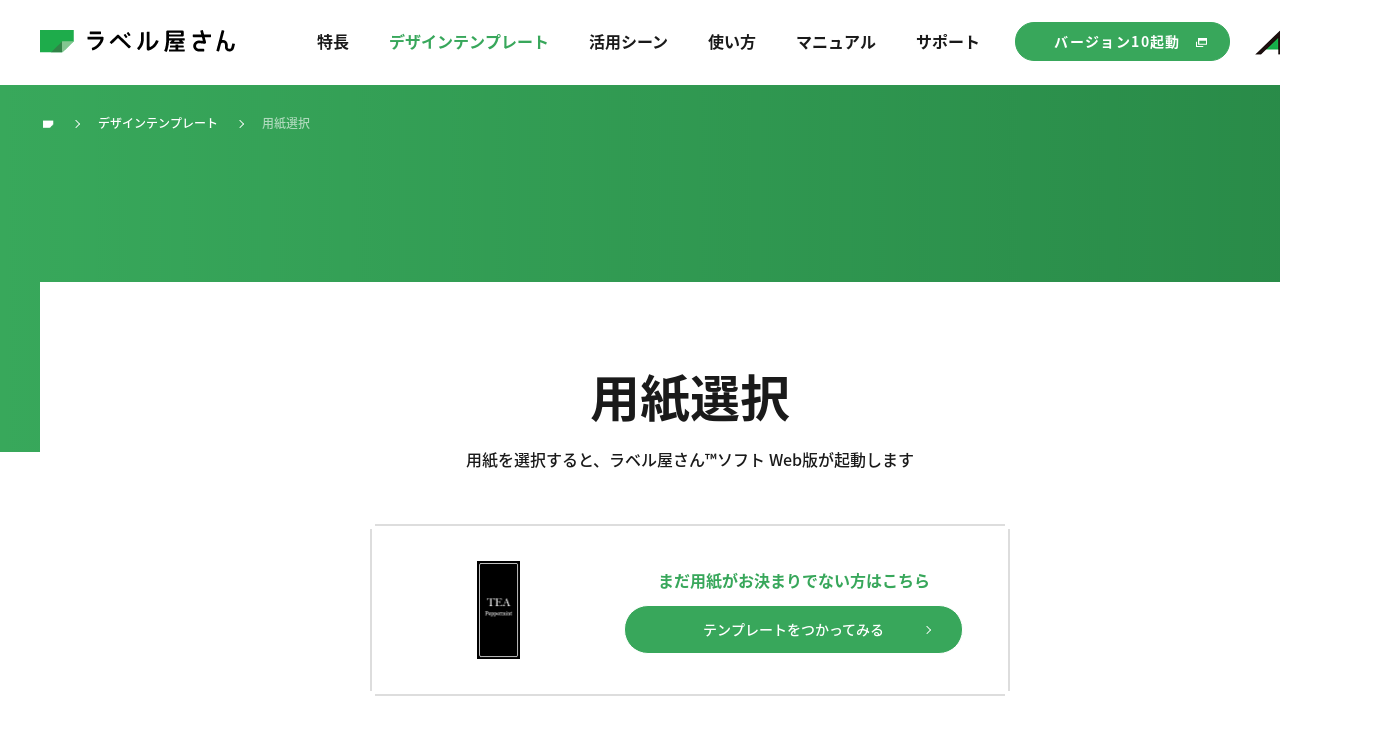

--- FILE ---
content_type: text/html; charset=UTF-8
request_url: https://www.labelyasan.com/template/select/6409
body_size: 47639
content:
<!DOCTYPE html>


<html lang="ja">

<head>
  <meta charset="UTF-8">
  <meta http-equiv="X-UA-Compatible" content="IE=edge">

  <meta name="viewport" content="width=1380">
  <meta name="format-detection" content="telephone=no,address=no,email=no">
  <meta name="description" content="印刷する用紙を、プリンターの種類や入数などからお選びください。詳しい商品情報はエーワン商品情報サイトでご覧いただけます。">
  
  <!-- Facebook start -->
    <meta property="og:type" content="article">
    <meta property="og:title" content="用紙選択 | ラベル屋さん｜無料で使えるラベル・カード印刷ソフト。豊富なデザインテンプレートもご用意。">
  <meta property="og:url" content="http://www.labelyasan.com/template/select/6409">
  <meta property="og:image" content="http://www.labelyasan.com/common/img/thumb_fb.png">
  <meta property="og:description" content="印刷する用紙を、プリンターの種類や入数などからお選びください。詳しい商品情報はエーワン商品情報サイトでご覧いただけます。">
  <meta property="og:site_name" content="ラベル屋さん.com">
  <!-- Facebook end -->

  <!-- Global site tag (gtag.js) - Google Analytics -->
  <script async src="https://www.googletagmanager.com/gtag/js?id=G-NB6BLZ72JE"></script>
  <script>
  window.dataLayer = window.dataLayer || [];

  function gtag() {
    dataLayer.push(arguments);
  }
  gtag('js', new Date());

  gtag('config', 'G-NB6BLZ72JE');
  gtag('config', 'UA-92871-2');
  </script>

  <title>用紙選択 | ラベル屋さん｜無料で使えるラベル・カード印刷ソフト。豊富なデザインテンプレートもご用意。</title>

  <link rel="icon" href="/common/img/favicon.ico">
  <link rel="apple-touch-icon" href="/common/img/icon.png">
  <link rel="stylesheet" href="/common/css/common.css?v=1.3">
    <link href="/template/css/style.css?v=1.3" rel="stylesheet">
    
  <script>
  (function(d) {
    var config = {
        kitId: 'obu7lss',
        scriptTimeout: 3000,
        async: true
      },
      h = d.documentElement,
      t = setTimeout(function() {
        h.className = h.className.replace(/\bwf-loading\b/g, "") + " wf-inactive";
      }, config.scriptTimeout),
      tk = d.createElement("script"),
      f = false,
      s = d.getElementsByTagName("script")[0],
      a;
    h.className += " wf-loading";
    tk.src = 'https://use.typekit.net/' + config.kitId + '.js';
    tk.async = true;
    tk.onload = tk.onreadystatechange = function() {
      a = this.readyState;
      if (f || a && a != "complete" && a != "loaded") return;
      f = true;
      clearTimeout(t);
      try {
        Typekit.load(config)
      } catch (e) {}
    };
    s.parentNode.insertBefore(tk, s)
  })(document);
  </script>


  <meta name="google-site-verification" content="4VweF6ISmIZ69oBsqmkcDA2xs9PoRl_tG2aWuJolgTY" />

</head>

<body  class="bg-img bg-temp-cmn temp-sheet">


  <!-- ////////////////////////////////////////////////// header start -->
  <header id="head">
    <div class="head-inner box-full">

      <h1 class="head-logo"><a href="/"><img src="/common/img/logo.svg" alt="ラベル屋さん" width="195" height="25"></a></h1>

      <p class="btn-spmenu sp-item">
        <a href="#" class="js-panel-btn">
          <span class="panel-btn-icon"></span>
          <span class="font-en menu-text"></span>
        </a>
      </p>


      <nav id="gnav-wrap" class="sp-pdg">
        <ul id="gnav">

          <!-- ////////////////////////////// 特長 start -->
          <li>
            <a href="/guide/" class="gnav-parent"><span>特長</span></a>
          </li>
          <!-- ////////////////////////////// 特長 end -->

          <!-- ////////////////////////////// デザインテンプレート start -->
          <li>
            <a href="/template/" class="gnav-parent has-child"><span>デザインテンプレート</span></a>
            <div class="gnav-child-wrap">
              <div class="gnav-child">
                <ul class="gnav-child-list">
                  <li class="sp-item"><a href="/template/"><span>デザインテンプレートトップ</span></a></li>
                  <li><a href="/template/item/01_meishi/"><span>名刺</span></a></li>
                  <li><a href="/template/item/02_atena/"><span>宛名ラベル</span></a></li>
                  <li><a href="/template/item/03_onamae/"><span>お名前シール</span></a></li>
                  <li><a href="/template/item/18_smartphone/"><span>スマホスキンシール</span></a></li>
                  <li><a href="/template/item/17_tensha/"><span>転写シール</span></a></li>
                  <li><a href="/template/item/04_sticker/"><span>ステッカー</span></a></li>
                  <li><a href="/template/item/05_hyouji/"><span>表示用ラベル</span></a></li>
                  <li><a href="/template/item/06_file/"><span>収納/ファイル用ラベル</span></a></li>
                  <li><a href="/template/item/07_cd/"><span>CD/DVDラベル&amp;カード</span></a></li>
                  <li><a href="/template/item/08_ticket/"><span>チケット/クーポン</span></a></li>
                  <li><a href="/template/item/09_id/"><span>IDカード/名札</span></a></li>
                  <li><a href="/template/item/10_sign/"><span>サイン/掲示用ラベル</span></a></li>
                  <li><a href="/template/item/11_shugei/"><span>手芸/アイロンプリント</span></a></li>
                  <li><a href="/template/item/12_uchiwa/"><span>うちわ</span></a></li>
                  <!--<li><a href="/template/item/13_calendar/"><span>カレンダー</span></a></li>-->
                  <li><a href="/template/item/14_photo/"><span>写真シール</span></a></li>
                  <li><a href="/template/item/15_bihin/"><span>備品ラベル</span></a></li>
                  <li><a href="/template/item/19_syunou/"><span>キレイにみせる収納ラベル</span></a></li>
                </ul>
              </div>
            </div>
          </li>
          <!-- ////////////////////////////// デザインテンプレート end -->

          <!-- ////////////////////////////// 活用シーン start -->
          <li>
            <a href="/scene/" class="gnav-parent"><span>活用シーン</span></a>
          </li>
          <!-- ////////////////////////////// 活用シーン end -->

          <!-- ////////////////////////////// 使い方 start -->
          <li>
            <a href="/howto/" class="gnav-parent"><span>使い方</span></a>
          </li>
          <!-- ////////////////////////////// 使い方 end -->

          <!-- ////////////////////////////// マニュアル start -->
          <li>
            <a href="/support/web/#sct02" class="gnav-parent"><span>マニュアル</span></a>
          </li>
          <!-- ////////////////////////////// マニュアル end -->

          <!-- ////////////////////////////// サポート start -->
          <li>
            <a href="/support/" class="gnav-parent has-child"><span>サポート</span></a>
            <div class="gnav-child-wrap">
              <div class="gnav-child">
                <ul class="gnav-child-list">
                  <li><a href="/support/"><span>サポートトップ</span></a></li>
                  <li><a href="/support/web/"><span>ラベル屋さん™ソフト10 Web版</span></a></li>
                  <li><a href="/support/download/" onclick="gtag( 'event', 'click',{'event_category':'link','event_label': '10_DL'});"><span>ラベル屋さん™ソフト10 ダウンロード版</span></a></li>
                  <li><a href="/support/mobile/" onclick="gtag( 'event', 'click',{'event_category':'link','event_label': '10_MB'});"><span>ラベル屋さん™ソフト10 モバイル版アプリ</span></a></li>
                  <li><a href="/support/label9/"><span>旧バージョン情報</span></a></li>
                </ul>
              </div>
            </div>
          </li>
          <!-- ////////////////////////////// サポート end -->

          <!-- ////////////////////////////// サイトご利用規約 start -->
          <li class="sp-item"><a href="/terms/" class="gnav-parent"><span>利用許諾規約</span></a></li>
          <li class="sp-item"><a href="/user/" class="gnav-parent"><span>ユーザー登録規約</span></a></li>
          <li class="sp-item"><a href="/policy/" class="gnav-parent"><span>サイトご利用規約</span></a></li>
          <!-- ////////////////////////////// サイトご利用規約 end -->

        </ul>


                        <p class="head-btn pc-item"><a href="https://labelten.labelyasan.com/web/" class="btn btn01 popup" target="_blank">バージョン10起動</a></p>
        

      </nav>


      <p class="head-logo-aone"><a href="http://www.a-one.co.jp/?_ga=2.194184621.1603856387.1545379094-2092760719.1496042503" target="_blank" class="no-icon"><img src="/common/img/logo_aone.svg" alt="A-one" width="95" height="27"></a></p>


    </div><!-- // .head-center -->
  </header>
  <!-- ////////////////////////////////////////////////// header end -->

  <div id="wrapper">
    <div id="contents">
      <!-- ////////////////////////////////////////////////// パンくずリスト start -->
<ol class="topicpath sp-pdg" itemscope itemtype="http://schema.org/BreadcrumbList">
<li itemprop="itemListElement" itemscope itemtype="http://schema.org/ListItem">
<a itemprop="item" href="/"><span itemprop="name">トップ</span></a>
<meta itemprop="position" content="1">
</li>
<li itemprop="itemListElement" itemscope itemtype="http://schema.org/ListItem">
<a itemprop="item" href="/template/"><span itemprop="name">デザインテンプレート</span></a>
<meta itemprop="position" content="2">
</li>
<li itemprop="itemListElement" itemscope itemtype="http://schema.org/ListItem">
<a itemprop="item" href="/template/select/6409"><span itemprop="name">用紙選択</span></a>
<meta itemprop="position" content="3">
</li>
</ol>
<!-- ////////////////////////////////////////////////// パンくずリスト end -->
<main id="main">
  <article>


    <section class="cmn-sct-wrap">


      <!-- ////////////////////////////// カテゴリ一覧 start -->
      <div class="box-center sp-pdg">

        <div class="main-ttlwrap">
          <h2 class="main-ttl">用紙選択</h2>

          <div class="main-ttl-lead cmn-ttl-lead">
            <p>用紙を選択すると、ラベル屋さん™ソフト Web版が起動します</p>
          </div>
        </div>


        <div class="sp-pdg-inner">

                    <!-- ////////////////////////////// 選択した用紙 start -->
          <div class="temp-sheet-select">
            <div class="temp-sheet-select-inner">
              <span class="temp-sheet-select-thumb">
                <img src="/files/img/template/te_6409.jpg" width="52" height="118" alt="" class="img-ofi-contain">
              </span>
              <div class="temp-sheet-select-text">
                <h3 class="temp-sheet-select-ttl">まだ用紙がお決まりでない方はこちら</h3>
                                <p class="temp-sheet-select-btn pc-item"><a href="https://labelten.labelyasan.com/web/index.php?product_code=29622&rotate=270&template_id=6409" class="btn btn02 arrow01 popup">テンプレートをつかってみる</a></p>
                <p class="temp-sheet-select-btn apps-popup-btn sp-item"><span class="btn btn01">テンプレートをつかってみる</span></p>
              </div>
            </div>
          </div>
          <!-- ////////////////////////////// 選択した用紙 end -->
          

          <!-- ////////////////////////////// 絞り込み条件を設定 start -->
          <div class="temp-sheet-srch filters">

                        <select class="form-item filter-select" value-group="quantity">
              <option value="">入数を選ぶ</option>
                            <option value=".quantity-6">2セット</option>
                            <option value=".quantity-9">3シート</option>
                            <option value=".quantity-8">3シート（12片）</option>
                            <option value=".quantity-7">3シート（30片）</option>
                            <option value=".quantity-10">3セット</option>
                            <option value=".quantity-2">5シート</option>
                            <option value=".quantity-5">5シート(50片)</option>
                            <option value=".quantity-3">5シート（20片）</option>
                            <option value=".quantity-4">5シート（50片）</option>
                            <option value=".quantity-11">5セット</option>
                            <option value=".quantity-12">9セット</option>
                            <option value=".quantity-1">12シート(36片)</option>
                            <option value=".quantity-0">12シート(120片)</option>
                          </select>
            

            <select class="form-item filter-select" value-group="printer">
              <option value="">プリンタを選ぶ</option>
                            <option value=".printer-inkjet">インクジェットプリンタ</option>
                            <option value=".printer-thermal">熱転写</option>
                            <option value=".printer-laser">レーザープリンタ</option>
                            <option value=".printer-copy">コピー機</option>
                          </select>

          </div>
          <!-- ////////////////////////////// 絞り込み条件を設定 end -->


          <div class="temp-box-wrap grid">


                        <div class="temp-box quantity-0 printer-inkjet printer-laser printer-copy">
              <div class="temp-box-inner">
                <span class="temp-box-thumb">
                  <img src="https://www.a-one.co.jp/img_cat/26009_A.jpg" alt="" class="img-ofi-contain">
                </span>
                <ul class="temp-box-sheet-info">
                  <li>品番 26009</li>
                  <li><a href="https://www.a-one.co.jp/product/search/detail.php?id=26009" target="_blank">手書きもプリントもできるラベル</a></li>
                  <li>入数 12シート(120片)</li>
                </ul>
                <a href="https://labelten.labelyasan.com/web/index.php?product_code=26009&rotate=270&template_id=6409" target="_blank" class="temp-box-select popup pc-item" onclick="gtag( 'event', 'click',{'event_category':'link','event_label': '10_WEB_LABELYASAN_TEMPLATE'})">用紙を選択</a>
                <p class="apps-popup-btn sp-item"><a class="temp-box-select" target="_blank">用紙を選択</a></p>
              </div>
            </div>
                        <div class="temp-box quantity-1 printer-inkjet printer-laser printer-copy">
              <div class="temp-box-inner">
                <span class="temp-box-thumb">
                  <img src="https://www.a-one.co.jp/img_cat/26015_A.jpg" alt="" class="img-ofi-contain">
                </span>
                <ul class="temp-box-sheet-info">
                  <li>品番 26015</li>
                  <li><a href="https://www.a-one.co.jp/product/search/detail.php?id=26015" target="_blank">手書きもプリントもできるラベル</a></li>
                  <li>入数 12シート(36片)</li>
                </ul>
                <a href="https://labelten.labelyasan.com/web/index.php?product_code=26015&rotate=270&template_id=6409" target="_blank" class="temp-box-select popup pc-item" onclick="gtag( 'event', 'click',{'event_category':'link','event_label': '10_WEB_LABELYASAN_TEMPLATE'})">用紙を選択</a>
                <p class="apps-popup-btn sp-item"><a class="temp-box-select" target="_blank">用紙を選択</a></p>
              </div>
            </div>
                        <div class="temp-box quantity-2 printer-inkjet">
              <div class="temp-box-inner">
                <span class="temp-box-thumb">
                  <img src="https://www.a-one.co.jp/img_cat/27701_A.jpg" alt="" class="img-ofi-contain">
                </span>
                <ul class="temp-box-sheet-info">
                  <li>品番 27701</li>
                  <li><a href="https://www.a-one.co.jp/product/search/detail.php?id=27701" target="_blank">キレイにみせる収納ラベル　水に強い　マット紙　ノーカット　はがきサイズ</a></li>
                  <li>入数 5シート</li>
                </ul>
                <a href="https://labelten.labelyasan.com/web/index.php?product_code=27701&rotate=270&template_id=6409" target="_blank" class="temp-box-select popup pc-item" onclick="gtag( 'event', 'click',{'event_category':'link','event_label': '10_WEB_LABELYASAN_TEMPLATE'})">用紙を選択</a>
                <p class="apps-popup-btn sp-item"><a class="temp-box-select" target="_blank">用紙を選択</a></p>
              </div>
            </div>
                        <div class="temp-box quantity-3 printer-inkjet">
              <div class="temp-box-inner">
                <span class="temp-box-thumb">
                  <img src="https://www.a-one.co.jp/img_cat/27704_A.jpg" alt="" class="img-ofi-contain">
                </span>
                <ul class="temp-box-sheet-info">
                  <li>品番 27704</li>
                  <li><a href="https://www.a-one.co.jp/product/search/detail.php?id=27704" target="_blank">キレイにみせる収納ラベル　水に強い　マット紙　4面　はがきサイズ</a></li>
                  <li>入数 5シート（20片）</li>
                </ul>
                <a href="https://labelten.labelyasan.com/web/index.php?product_code=27704&rotate=270&template_id=6409" target="_blank" class="temp-box-select popup pc-item" onclick="gtag( 'event', 'click',{'event_category':'link','event_label': '10_WEB_LABELYASAN_TEMPLATE'})">用紙を選択</a>
                <p class="apps-popup-btn sp-item"><a class="temp-box-select" target="_blank">用紙を選択</a></p>
              </div>
            </div>
                        <div class="temp-box quantity-4 printer-inkjet">
              <div class="temp-box-inner">
                <span class="temp-box-thumb">
                  <img src="https://www.a-one.co.jp/img_cat/27712_A.jpg" alt="" class="img-ofi-contain">
                </span>
                <ul class="temp-box-sheet-info">
                  <li>品番 27712</li>
                  <li><a href="https://www.a-one.co.jp/product/search/detail.php?id=27712" target="_blank">キレイにみせる収納ラベル　水に強い　マット紙　10面　はがきサイズ</a></li>
                  <li>入数 5シート（50片）</li>
                </ul>
                <a href="https://labelten.labelyasan.com/web/index.php?product_code=27712&rotate=270&template_id=6409" target="_blank" class="temp-box-select popup pc-item" onclick="gtag( 'event', 'click',{'event_category':'link','event_label': '10_WEB_LABELYASAN_TEMPLATE'})">用紙を選択</a>
                <p class="apps-popup-btn sp-item"><a class="temp-box-select" target="_blank">用紙を選択</a></p>
              </div>
            </div>
                        <div class="temp-box quantity-5 printer-inkjet">
              <div class="temp-box-inner">
                <span class="temp-box-thumb">
                  <img src="https://www.a-one.co.jp/img_cat/27713_A.jpg" alt="" class="img-ofi-contain">
                </span>
                <ul class="temp-box-sheet-info">
                  <li>品番 27713</li>
                  <li><a href="https://www.a-one.co.jp/product/search/detail.php?id=27713" target="_blank">キレイにみせる収納ラベル　水に強い　マット紙　10面　はがきサイズ</a></li>
                  <li>入数 5シート(50片)</li>
                </ul>
                <a href="https://labelten.labelyasan.com/web/index.php?product_code=27713&rotate=270&template_id=6409" target="_blank" class="temp-box-select popup pc-item" onclick="gtag( 'event', 'click',{'event_category':'link','event_label': '10_WEB_LABELYASAN_TEMPLATE'})">用紙を選択</a>
                <p class="apps-popup-btn sp-item"><a class="temp-box-select" target="_blank">用紙を選択</a></p>
              </div>
            </div>
                        <div class="temp-box quantity-6 printer-inkjet">
              <div class="temp-box-inner">
                <span class="temp-box-thumb">
                  <img src="https://www.a-one.co.jp/img_cat/29418_A.jpg" alt="" class="img-ofi-contain">
                </span>
                <ul class="temp-box-sheet-info">
                  <li>品番 29418</li>
                  <li><a href="https://www.a-one.co.jp/product/search/detail.php?id=29418" target="_blank">手作りステッカー　</a></li>
                  <li>入数 2セット</li>
                </ul>
                <a href="https://labelten.labelyasan.com/web/index.php?product_code=29418&rotate=270&template_id=6409" target="_blank" class="temp-box-select popup pc-item" onclick="gtag( 'event', 'click',{'event_category':'link','event_label': '10_WEB_LABELYASAN_TEMPLATE'})">用紙を選択</a>
                <p class="apps-popup-btn sp-item"><a class="temp-box-select" target="_blank">用紙を選択</a></p>
              </div>
            </div>
                        <div class="temp-box quantity-6 printer-inkjet">
              <div class="temp-box-inner">
                <span class="temp-box-thumb">
                  <img src="https://www.a-one.co.jp/img_cat/29423_A.jpg" alt="" class="img-ofi-contain">
                </span>
                <ul class="temp-box-sheet-info">
                  <li>品番 29423</li>
                  <li><a href="https://www.a-one.co.jp/product/search/detail.php?id=29423" target="_blank">手作りステッカー</a></li>
                  <li>入数 2セット</li>
                </ul>
                <a href="https://labelten.labelyasan.com/web/index.php?product_code=29423&rotate=270&template_id=6409" target="_blank" class="temp-box-select popup pc-item" onclick="gtag( 'event', 'click',{'event_category':'link','event_label': '10_WEB_LABELYASAN_TEMPLATE'})">用紙を選択</a>
                <p class="apps-popup-btn sp-item"><a class="temp-box-select" target="_blank">用紙を選択</a></p>
              </div>
            </div>
                        <div class="temp-box quantity-6 printer-inkjet">
              <div class="temp-box-inner">
                <span class="temp-box-thumb">
                  <img src="https://www.a-one.co.jp/img_cat/29424_A.jpg" alt="" class="img-ofi-contain">
                </span>
                <ul class="temp-box-sheet-info">
                  <li>品番 29424</li>
                  <li><a href="https://www.a-one.co.jp/product/search/detail.php?id=29424" target="_blank">手作りステッカー</a></li>
                  <li>入数 2セット</li>
                </ul>
                <a href="https://labelten.labelyasan.com/web/index.php?product_code=29424&rotate=270&template_id=6409" target="_blank" class="temp-box-select popup pc-item" onclick="gtag( 'event', 'click',{'event_category':'link','event_label': '10_WEB_LABELYASAN_TEMPLATE'})">用紙を選択</a>
                <p class="apps-popup-btn sp-item"><a class="temp-box-select" target="_blank">用紙を選択</a></p>
              </div>
            </div>
                        <div class="temp-box quantity-6 printer-inkjet">
              <div class="temp-box-inner">
                <span class="temp-box-thumb">
                  <img src="https://www.a-one.co.jp/img_cat/29425_A.jpg" alt="" class="img-ofi-contain">
                </span>
                <ul class="temp-box-sheet-info">
                  <li>品番 29425</li>
                  <li><a href="https://www.a-one.co.jp/product/search/detail.php?id=29425" target="_blank">手作りステッカー</a></li>
                  <li>入数 2セット</li>
                </ul>
                <a href="https://labelten.labelyasan.com/web/index.php?product_code=29425&rotate=270&template_id=6409" target="_blank" class="temp-box-select popup pc-item" onclick="gtag( 'event', 'click',{'event_category':'link','event_label': '10_WEB_LABELYASAN_TEMPLATE'})">用紙を選択</a>
                <p class="apps-popup-btn sp-item"><a class="temp-box-select" target="_blank">用紙を選択</a></p>
              </div>
            </div>
                        <div class="temp-box quantity-6 printer-inkjet">
              <div class="temp-box-inner">
                <span class="temp-box-thumb">
                  <img src="https://www.a-one.co.jp/img_cat/29426_A.jpg" alt="" class="img-ofi-contain">
                </span>
                <ul class="temp-box-sheet-info">
                  <li>品番 29426</li>
                  <li><a href="https://www.a-one.co.jp/product/search/detail.php?id=29426" target="_blank">手作りステッカー</a></li>
                  <li>入数 2セット</li>
                </ul>
                <a href="https://labelten.labelyasan.com/web/index.php?product_code=29426&rotate=270&template_id=6409" target="_blank" class="temp-box-select popup pc-item" onclick="gtag( 'event', 'click',{'event_category':'link','event_label': '10_WEB_LABELYASAN_TEMPLATE'})">用紙を選択</a>
                <p class="apps-popup-btn sp-item"><a class="temp-box-select" target="_blank">用紙を選択</a></p>
              </div>
            </div>
                        <div class="temp-box quantity-6 printer-inkjet">
              <div class="temp-box-inner">
                <span class="temp-box-thumb">
                  <img src="https://www.a-one.co.jp/img_cat/29427_A.jpg" alt="" class="img-ofi-contain">
                </span>
                <ul class="temp-box-sheet-info">
                  <li>品番 29427</li>
                  <li><a href="https://www.a-one.co.jp/product/search/detail.php?id=29427" target="_blank">手作りステッカー</a></li>
                  <li>入数 2セット</li>
                </ul>
                <a href="https://labelten.labelyasan.com/web/index.php?product_code=29427&rotate=270&template_id=6409" target="_blank" class="temp-box-select popup pc-item" onclick="gtag( 'event', 'click',{'event_category':'link','event_label': '10_WEB_LABELYASAN_TEMPLATE'})">用紙を選択</a>
                <p class="apps-popup-btn sp-item"><a class="temp-box-select" target="_blank">用紙を選択</a></p>
              </div>
            </div>
                        <div class="temp-box quantity-6 printer-inkjet">
              <div class="temp-box-inner">
                <span class="temp-box-thumb">
                  <img src="https://www.a-one.co.jp/img_cat/29428_A.jpg" alt="" class="img-ofi-contain">
                </span>
                <ul class="temp-box-sheet-info">
                  <li>品番 29428</li>
                  <li><a href="https://www.a-one.co.jp/product/search/detail.php?id=29428" target="_blank">手作りステッカー</a></li>
                  <li>入数 2セット</li>
                </ul>
                <a href="https://labelten.labelyasan.com/web/index.php?product_code=29428&rotate=270&template_id=6409" target="_blank" class="temp-box-select popup pc-item" onclick="gtag( 'event', 'click',{'event_category':'link','event_label': '10_WEB_LABELYASAN_TEMPLATE'})">用紙を選択</a>
                <p class="apps-popup-btn sp-item"><a class="temp-box-select" target="_blank">用紙を選択</a></p>
              </div>
            </div>
                        <div class="temp-box quantity-4 printer-inkjet">
              <div class="temp-box-inner">
                <span class="temp-box-thumb">
                  <img src="https://www.a-one.co.jp/img_cat/29622_A.jpg" alt="" class="img-ofi-contain">
                </span>
                <ul class="temp-box-sheet-info">
                  <li>品番 29622</li>
                  <li><a href="https://www.a-one.co.jp/product/search/detail.php?id=29622" target="_blank">写真シール　</a></li>
                  <li>入数 5シート（50片）</li>
                </ul>
                <a href="https://labelten.labelyasan.com/web/index.php?product_code=29622&rotate=270&template_id=6409" target="_blank" class="temp-box-select popup pc-item" onclick="gtag( 'event', 'click',{'event_category':'link','event_label': '10_WEB_LABELYASAN_TEMPLATE'})">用紙を選択</a>
                <p class="apps-popup-btn sp-item"><a class="temp-box-select" target="_blank">用紙を選択</a></p>
              </div>
            </div>
                        <div class="temp-box quantity-3 printer-inkjet">
              <div class="temp-box-inner">
                <span class="temp-box-thumb">
                  <img src="https://www.a-one.co.jp/img_cat/29629_A.jpg" alt="" class="img-ofi-contain">
                </span>
                <ul class="temp-box-sheet-info">
                  <li>品番 29629</li>
                  <li><a href="https://www.a-one.co.jp/product/search/detail.php?id=29629" target="_blank">写真シール</a></li>
                  <li>入数 5シート（20片）</li>
                </ul>
                <a href="https://labelten.labelyasan.com/web/index.php?product_code=29629&rotate=270&template_id=6409" target="_blank" class="temp-box-select popup pc-item" onclick="gtag( 'event', 'click',{'event_category':'link','event_label': '10_WEB_LABELYASAN_TEMPLATE'})">用紙を選択</a>
                <p class="apps-popup-btn sp-item"><a class="temp-box-select" target="_blank">用紙を選択</a></p>
              </div>
            </div>
                        <div class="temp-box quantity-7 printer-inkjet">
              <div class="temp-box-inner">
                <span class="temp-box-thumb">
                  <img src="https://www.a-one.co.jp/img_cat/29662_A.jpg" alt="" class="img-ofi-contain">
                </span>
                <ul class="temp-box-sheet-info">
                  <li>品番 29662</li>
                  <li><a href="https://www.a-one.co.jp/product/search/detail.php?id=29662" target="_blank">写真シール　高画質</a></li>
                  <li>入数 3シート（30片）</li>
                </ul>
                <a href="https://labelten.labelyasan.com/web/index.php?product_code=29662&rotate=270&template_id=6409" target="_blank" class="temp-box-select popup pc-item" onclick="gtag( 'event', 'click',{'event_category':'link','event_label': '10_WEB_LABELYASAN_TEMPLATE'})">用紙を選択</a>
                <p class="apps-popup-btn sp-item"><a class="temp-box-select" target="_blank">用紙を選択</a></p>
              </div>
            </div>
                        <div class="temp-box quantity-8 printer-inkjet">
              <div class="temp-box-inner">
                <span class="temp-box-thumb">
                  <img src="https://www.a-one.co.jp/img_cat/29669_A.jpg" alt="" class="img-ofi-contain">
                </span>
                <ul class="temp-box-sheet-info">
                  <li>品番 29669</li>
                  <li><a href="https://www.a-one.co.jp/product/search/detail.php?id=29669" target="_blank">写真シール　高画質</a></li>
                  <li>入数 3シート（12片）</li>
                </ul>
                <a href="https://labelten.labelyasan.com/web/index.php?product_code=29669&rotate=270&template_id=6409" target="_blank" class="temp-box-select popup pc-item" onclick="gtag( 'event', 'click',{'event_category':'link','event_label': '10_WEB_LABELYASAN_TEMPLATE'})">用紙を選択</a>
                <p class="apps-popup-btn sp-item"><a class="temp-box-select" target="_blank">用紙を選択</a></p>
              </div>
            </div>
                        <div class="temp-box quantity-9 printer-inkjet">
              <div class="temp-box-inner">
                <span class="temp-box-thumb">
                  <img src="https://www.a-one.co.jp/img_cat/33531_A.jpg" alt="" class="img-ofi-contain">
                </span>
                <ul class="temp-box-sheet-info">
                  <li>品番 33531</li>
                  <li><a href="https://www.a-one.co.jp/product/search/detail.php?id=33531" target="_blank">布プリ</a></li>
                  <li>入数 3シート</li>
                </ul>
                <a href="https://labelten.labelyasan.com/web/index.php?product_code=33531&rotate=270&template_id=6409" target="_blank" class="temp-box-select popup pc-item" onclick="gtag( 'event', 'click',{'event_category':'link','event_label': '10_WEB_LABELYASAN_TEMPLATE'})">用紙を選択</a>
                <p class="apps-popup-btn sp-item"><a class="temp-box-select" target="_blank">用紙を選択</a></p>
              </div>
            </div>
                        <div class="temp-box quantity-9 printer-inkjet">
              <div class="temp-box-inner">
                <span class="temp-box-thumb">
                  <img src="https://www.a-one.co.jp/img_cat/33631_A.jpg" alt="" class="img-ofi-contain">
                </span>
                <ul class="temp-box-sheet-info">
                  <li>品番 33631</li>
                  <li><a href="https://www.a-one.co.jp/product/search/detail.php?id=33631" target="_blank">布プリ　</a></li>
                  <li>入数 3シート</li>
                </ul>
                <a href="https://labelten.labelyasan.com/web/index.php?product_code=33631&rotate=270&template_id=6409" target="_blank" class="temp-box-select popup pc-item" onclick="gtag( 'event', 'click',{'event_category':'link','event_label': '10_WEB_LABELYASAN_TEMPLATE'})">用紙を選択</a>
                <p class="apps-popup-btn sp-item"><a class="temp-box-select" target="_blank">用紙を選択</a></p>
              </div>
            </div>
                        <div class="temp-box quantity-10 printer-inkjet">
              <div class="temp-box-inner">
                <span class="temp-box-thumb">
                  <img src="https://www.a-one.co.jp/img_cat/51113_A.jpg" alt="" class="img-ofi-contain">
                </span>
                <ul class="temp-box-sheet-info">
                  <li>品番 51113</li>
                  <li><a href="https://www.a-one.co.jp/product/search/detail.php?id=51113" target="_blank">転写シール</a></li>
                  <li>入数 3セット</li>
                </ul>
                <a href="https://labelten.labelyasan.com/web/index.php?product_code=51113&rotate=270&template_id=6409" target="_blank" class="temp-box-select popup pc-item" onclick="gtag( 'event', 'click',{'event_category':'link','event_label': '10_WEB_LABELYASAN_TEMPLATE'})">用紙を選択</a>
                <p class="apps-popup-btn sp-item"><a class="temp-box-select" target="_blank">用紙を選択</a></p>
              </div>
            </div>
                        <div class="temp-box quantity-11 printer-inkjet">
              <div class="temp-box-inner">
                <span class="temp-box-thumb">
                  <img src="https://www.a-one.co.jp/img_cat/52103_A.jpg" alt="" class="img-ofi-contain">
                </span>
                <ul class="temp-box-sheet-info">
                  <li>品番 52103</li>
                  <li><a href="https://www.a-one.co.jp/product/search/detail.php?id=52103" target="_blank">転写シール</a></li>
                  <li>入数 5セット</li>
                </ul>
                <a href="https://labelten.labelyasan.com/web/index.php?product_code=52103&rotate=270&template_id=6409" target="_blank" class="temp-box-select popup pc-item" onclick="gtag( 'event', 'click',{'event_category':'link','event_label': '10_WEB_LABELYASAN_TEMPLATE'})">用紙を選択</a>
                <p class="apps-popup-btn sp-item"><a class="temp-box-select" target="_blank">用紙を選択</a></p>
              </div>
            </div>
                        <div class="temp-box quantity-12 printer-inkjet">
              <div class="temp-box-inner">
                <span class="temp-box-thumb">
                  <img src="https://www.a-one.co.jp/img_cat/52113_A.jpg" alt="" class="img-ofi-contain">
                </span>
                <ul class="temp-box-sheet-info">
                  <li>品番 52113</li>
                  <li><a href="https://www.a-one.co.jp/product/search/detail.php?id=52113" target="_blank">転写シール</a></li>
                  <li>入数 9セット</li>
                </ul>
                <a href="https://labelten.labelyasan.com/web/index.php?product_code=52113&rotate=270&template_id=6409" target="_blank" class="temp-box-select popup pc-item" onclick="gtag( 'event', 'click',{'event_category':'link','event_label': '10_WEB_LABELYASAN_TEMPLATE'})">用紙を選択</a>
                <p class="apps-popup-btn sp-item"><a class="temp-box-select" target="_blank">用紙を選択</a></p>
              </div>
            </div>
                        <div class="temp-box quantity-6 printer-inkjet">
              <div class="temp-box-inner">
                <span class="temp-box-thumb">
                  <img src="https://www.a-one.co.jp/img_cat/81023_A.jpg" alt="" class="img-ofi-contain">
                </span>
                <ul class="temp-box-sheet-info">
                  <li>品番 81023</li>
                  <li><a href="https://www.a-one.co.jp/product/search/detail.php?id=81023" target="_blank">自分で作るデカールシール</a></li>
                  <li>入数 2セット</li>
                </ul>
                <a href="https://labelten.labelyasan.com/web/index.php?product_code=81023&rotate=270&template_id=6409" target="_blank" class="temp-box-select popup pc-item" onclick="gtag( 'event', 'click',{'event_category':'link','event_label': '10_WEB_LABELYASAN_TEMPLATE'})">用紙を選択</a>
                <p class="apps-popup-btn sp-item"><a class="temp-box-select" target="_blank">用紙を選択</a></p>
              </div>
            </div>
                        <div class="temp-box quantity-6 printer-inkjet">
              <div class="temp-box-inner">
                <span class="temp-box-thumb">
                  <img src="https://www.a-one.co.jp/img_cat/81024_A.jpg" alt="" class="img-ofi-contain">
                </span>
                <ul class="temp-box-sheet-info">
                  <li>品番 81024</li>
                  <li><a href="https://www.a-one.co.jp/product/search/detail.php?id=81024" target="_blank">自分で作るデカールシール</a></li>
                  <li>入数 2セット</li>
                </ul>
                <a href="https://labelten.labelyasan.com/web/index.php?product_code=81024&rotate=270&template_id=6409" target="_blank" class="temp-box-select popup pc-item" onclick="gtag( 'event', 'click',{'event_category':'link','event_label': '10_WEB_LABELYASAN_TEMPLATE'})">用紙を選択</a>
                <p class="apps-popup-btn sp-item"><a class="temp-box-select" target="_blank">用紙を選択</a></p>
              </div>
            </div>
            

          </div><!-- //.temp-box-wrap -->


        </div><!-- //.sp-pdg-inner -->


        <p class="btn-center"><a href="javascript:history.back();" class="btn btn03 arrow01 back">前のページに戻る</a></p>


      </div><!-- //.box-center -->
      <!-- ////////////////////////////// カテゴリ一覧 end -->


    </section>


  </article>
</main>
<!-- <p id="pagetop" class="sticky"><a href="#"><span></span></a></p> -->
</div><!-- // #contents -->


<!-- ////////////////////////////// モバイル版アプリのご案内 start -->
<!--<div class="apps-popup">
  <div class="apps-popup-inner">
    <h2>スマートフォンをお使いの方へ</h2>
    <p>ラベル屋さん™ラベル＆カード作成ソフト10のモバイル版アプリは4月下旬に公開予定です。</p>
    <p>モバイル版アプリの公開まではPCにてWeb版をご利用いただきますようにお願いいたします。</p>
    <div class="apps-popup-close"><span class="btn btn01">閉じる</span></div>
  </div>
  <div class="apps-popup-overlay"></div>
</div>-->
<!-- ////////////////////////////// モバイル版アプリのご案内 end -->


<!-- ////////////////////////////////////////////////// footer start -->
<footer id="foot">

  
  <!-- ////////////////////////////////////////////////// START start -->
  <section class="sp-pdg start">
    <div class="box-center sp-pdg-inner">
      <h2 class="start-ttl">さっそく、はじめましょう。</h2>

            <p class="start-btn text-c pc-item"><a href="https://labelten.labelyasan.com/web/" class="btn btn02 popup" target="_blank">デザイン開始</a></p>
      
      <p class="start-btn text-c sp-item"><a href="/support/mobile/" onclick="gtag( 'event', 'click',{'event_category':'link','event_label': '10_MB'});" class="btn btn01">モバイル版アプリのご案内</a></p>
      <p class="start-label9"><a href="/support/label9/"><span class="icon-arrow01">旧バージョンをご利用の方はこちら</span></a></p>
    </div>
  </section>
  <!-- ////////////////////////////////////////////////// START end -->


  <div class="bnr-prd">
    <p><a href="https://www.a-one.co.jp/product/?_ga=2.47195431.1260576748.1550555792-700300645.1497315566" target="_blank" class="no-icon"><img src="/common/img/bnr_prd.jpg" alt="A-one商品情報サイト：ラベルシールの用紙情報はエーワン商品サイトをご覧ください" width="1120" height="200" class="pc-item"><img src="/common/img/bnr_prd_sp.jpg" alt="A-one商品情報サイト：ラベルシールの用紙情報はエーワン商品サイトをご覧ください" width="355" height="150" class="sp-item"></a></p>
  </div>

  

  <div class="foot-nav box-full">
    <div class="foot-nav-inner box-center">

      <p class="foot-logo"><a href="/"><img src="/common/img/logo.svg" alt="ラベル屋さん" width="195" height="25"></a></p>

      <div class="foot-nav-set">
        <h3 class="foot-nav-ttl"><a href="/guide/">特長</a></h3>
      </div>

      <div class="foot-nav-set foot-nav-template">
        <h3 class="foot-nav-ttl"><a href="/template/">デザインテンプレート</a></h3>
        <ul class="foot-nav-list template">
          <li><a href="/template/item/01_meishi/">名刺</a></li>
          <li><a href="/template/item/08_ticket/">チケット/クーポン</a></li>
          <li><a href="/template/item/02_atena/">宛名ラベル</a></li>
          <li><a href="/template/item/09_id/">IDカード/名札</a></li>
          <li><a href="/template/item/03_onamae/">お名前シール</a></li>
          <li><a href="/template/item/10_sign/">サイン/掲示用ラベル</a></li>
          <!--<li><a href="/template/item/18_smartphone/">スマホスキンシール</a></li>-->
          <li><a href="/template/item/11_shugei/">手芸/アイロンプリント</a></li>
          <li><a href="/template/item/17_tensha/">転写シール</a></li>
          <li><a href="/template/item/12_uchiwa/">うちわ</a></li>
          <li><a href="/template/item/04_sticker/">ステッカー</a></li>
          <li><a href="/template/item/05_hyouji/">表示用ラベル</a></li>
          <li><a href="/template/item/14_photo/">写真シール</a></li>
          <li><a href="/template/item/06_file/">収納/ファイル用ラベル</a></li>
          <li><a href="/template/item/15_bihin/">備品ラベル</a></li>
          <li><a href="/template/item/07_cd/">CD/DVDラベル&amp;カード</a></li>
          <li><a href="/template/item/19_syunou/">キレイにみせる収納ラベル</a></li>
          <!--<li><a href="/template/item/20_calendar-kabe/">壁掛けカレンダー</a></li>-->
          <!--<li><a href="/template/item/21_calendar-taku/">卓上カレンダー</a></li>-->
        </ul>
      </div>

      <div class="foot-nav-set">
        <h3 class="foot-nav-ttl"><a href="/scene/">活用シーン</a></h3>

        <h3 class="foot-nav-ttl"><a href="/howto/">使い方</a></h3>
      </div>

      <div class="foot-nav-set foot-nav-support">
        <h3 class="foot-nav-ttl"><a href="/support/">サポート</a></h3>
        <ul class="foot-nav-list">
          <li><a href="/support/web/">ラベル屋さん™ソフト10 Web版</a></li>
          <li><a href="/support/download/" onclick="gtag( 'event', 'click',{'event_category':'link','event_label': '10_DL'});">ラベル屋さん™ソフト10 ダウンロード版</a></li>
          <li><a href="/support/mobile/" onclick="gtag( 'event', 'click',{'event_category':'link','event_label': '10_MB'});">ラベル屋さん™ソフト10 モバイル版アプリ</a></li>
          <li><a href="/support/label9/">旧バージョン情報</a></li>
        </ul>
      </div>

    </div><!-- //.foot-nav-inner -->

    <div class="box-center">
      <ul class="foot-nav-policy">
        <li><a href="/terms/">利用許諾規約</a></li>
        <li><a href="/user/">ユーザー登録規約</a></li>
        <li><a href="/policy/">サイトご利用規約</a></li>
      </ul>
      <p class="foot-nav-copyright"><small>&copy; 3M 2022. All Rights Reserved.</small></p>
    </div>

  </div><!-- //.foot-nav -->

  <div class="foot-logo-wrap box-center fbox">
    <p class="foot-logo-trademarks">A-one、エーワン、ラベル屋さんは、<br class="sp-item">3M社の商標です。</p>
    <p class="foot-logo-3m"><a href="http://go.3m.com/office-jp" target="_blank" class="no-icon"><img src="/common/img/logo_3m.jpg" width="146" height="26"></a></p>
  </div>


  <!-- ////////////////////////////////////////////////// SP fixed navi start -->
  <div class="sp-foot-nav">
    <p class="sp-foot-nav-btn">
      <a href="#" class="js-panel-btn">
        <span class="panel-btn-icon"></span>
        <span class="font-en menu-text"></span>
      </a>
    </p>
    <p class="sp-foot-nav-start"><a href="/support/mobile/" onclick="gtag( 'event', 'click',{'event_category':'link','event_label': '10_MB'});" class="btn btn01">モバイル版アプリ</a></p>
    <p class="sp-foot-nav-pagetop"><a href="#"><span></span></a></p>
  </div>
  <!-- ////////////////////////////////////////////////// SP fixed navi end -->


</footer>
<!-- ////////////////////////////////////////////////// footer end -->

</div><!-- // #wrapper -->


<script src="/common/js/lib/jquery-3.7.0.min.js?v=1.3"></script>
<script src="/common/js/lib/ofi.min.js?v=1.3"></script>
<!-- <script src="/common/js/lib/sticky-state.min.js?v=1.3"></script> -->
<script src="/common/js/lib/desvg.js?v=1.3"></script>
<script src="/common/js/app_rsp.js?v=1.3"></script>
<script src="/common/js/lib/isotope.pkgd.min.js?v=1.3" ></script>
<script src="/common/js/lib/jquery.matchHeight-min.js?v=1.3" ></script>
<script src="js/script.js?v=1.3" ></script>
<script src="/common/js/common.js?v=1.3"></script>


<!--Universal Analytics -->
<!-- <script>
  (function(i, s, o, g, r, a, m) {
    i['GoogleAnalyticsObject'] = r;
    i[r] = i[r] || function() {
      (i[r].q = i[r].q || []).push(arguments)
    }, i[r].l = 1 * new Date();
    a = s.createElement(o),
      m = s.getElementsByTagName(o)[0];
    a.async = 1;
    a.src = g;
    m.parentNode.insertBefore(a, m)
  })(window, document, 'script', '//www.google-analytics.com/analytics.js', 'ga');

  ga('create', 'UA-92871-1', 'auto', {
    'allowLinker': true
  });
  ga('require', 'linker');
  ga('linker:autoLink', ['www.a-one.co.jp'], false, false);
  ga('require', 'displayfeatures');
  ga('send', 'pageview');
</script> -->
<!--[end Universal Analytics]//-->


</body>

</html>


--- FILE ---
content_type: text/css
request_url: https://www.labelyasan.com/common/css/common.css?v=1.3
body_size: 45251
content:
@charset "UTF-8";abbr,address,article,aside,audio,b,blockquote,body,canvas,caption,cite,code,dd,del,details,dfn,div,dl,dt,em,fieldset,figcaption,figure,footer,form,h1,h2,h3,h4,h5,h6,header,hgroup,html,i,iframe,img,ins,kbd,label,legend,li,mark,menu,nav,object,ol,p,pre,q,samp,section,small,span,strong,sub,summary,sup,table,tbody,td,tfoot,th,thead,time,tr,ul,var,video{margin:0;padding:0;border:0;outline:0;font-size:100%;vertical-align:baseline;background:0 0}body{line-height:1}article,aside,details,figcaption,figure,footer,header,hgroup,menu,nav,section{display:block}ul{list-style:none}blockquote,q{quotes:none}blockquote:after,blockquote:before,q:after,q:before{content:none}a{margin:0;padding:0;font-size:100%;vertical-align:baseline;background:0 0}ins{background-color:#ff9;color:#000;text-decoration:none}mark{background-color:#ff9;color:#000;font-style:italic;font-weight:700}del{text-decoration:line-through}abbr[title],dfn[title]{border-bottom:1px dotted;cursor:help}table{border-collapse:collapse;border-spacing:0}hr{display:block;height:1px;border:0;border-top:1px solid #ccc;margin:1em 0;padding:0}input,select{vertical-align:middle}html{color:#1a1a1a;font-size:62.5%}@media screen and (max-width:767px){html{font-size:2.67vw}}body{font-family:source-han-sans-japanese,"ヒラギノ角ゴ ProN W3","Hiragino Kaku Gothic ProN","メイリオ",Meiryo,sans-serif;font-size:140%;font-weight:500;-webkit-text-size-adjust:100%}body *{box-sizing:border-box;-webkit-font-smoothing:antialiased;-moz-osx-font-smoothing:grayscale}@media screen and (min-width:768px),print{body{line-height:1.85;min-width:1380px}}@media screen and (max-width:767px){body{line-height:1.85;font-size:140%}}#main{display:block}a{color:#1a1a1a;text-decoration:none;transition:color .2s ease}a:visited{color:#1a1a1a;text-decoration:none}a:hover{color:#38a75b}#main a{text-decoration:underline}img{height:auto;line-height:1;max-width:100%;vertical-align:top}table td img,table th img{vertical-align:middle}input,label,textarea{vertical-align:middle}.block{display:block}.sp-item{display:none}.pc-block{display:block}@media screen and (max-width:767px){.sp-item{display:block}.pc-item{display:none!important}.pc-block{display:inline}.sp-block{display:block}}.clearfix::after,.fbox::after{display:block;clear:both;content:""}.fr{float:right}.fl{float:left}ul.fbox li{float:left;display:inline}.mt0{margin-top:0!important}@media screen and (max-width:767px){.mt0{margin-top:0!important}}.mt5{margin-top:5px!important}@media screen and (max-width:767px){.mt5{margin-top:1.33vw!important}}.mt10{margin-top:10px!important}@media screen and (max-width:767px){.mt10{margin-top:2.67vw!important}}.mt15{margin-top:15px!important}@media screen and (max-width:767px){.mt15{margin-top:4vw!important}}.mt20{margin-top:20px!important}@media screen and (max-width:767px){.mt20{margin-top:5.33vw!important}}.mt25{margin-top:25px!important}@media screen and (max-width:767px){.mt25{margin-top:6.67vw!important}}.mt30{margin-top:30px!important}@media screen and (max-width:767px){.mt30{margin-top:8vw!important}}.mt35{margin-top:35px!important}@media screen and (max-width:767px){.mt35{margin-top:9.33vw!important}}.mt40{margin-top:40px!important}@media screen and (max-width:767px){.mt40{margin-top:10.67vw!important}}.mt45{margin-top:45px!important}@media screen and (max-width:767px){.mt45{margin-top:12vw!important}}.mt50{margin-top:50px!important}@media screen and (max-width:767px){.mt50{margin-top:13.33vw!important}}.mt55{margin-top:55px!important}@media screen and (max-width:767px){.mt55{margin-top:14.67vw!important}}.mt60{margin-top:60px!important}@media screen and (max-width:767px){.mt60{margin-top:16vw!important}}.mb0{margin-bottom:0!important}@media screen and (max-width:767px){.mb0{margin-bottom:0!important}}.mb5{margin-bottom:5px!important}@media screen and (max-width:767px){.mb5{margin-bottom:1.33vw!important}}.mb10{margin-bottom:10px!important}@media screen and (max-width:767px){.mb10{margin-bottom:2.67vw!important}}.mb15{margin-bottom:15px!important}@media screen and (max-width:767px){.mb15{margin-bottom:4vw!important}}.mb20{margin-bottom:20px!important}@media screen and (max-width:767px){.mb20{margin-bottom:5.33vw!important}}.mb25{margin-bottom:25px!important}@media screen and (max-width:767px){.mb25{margin-bottom:6.67vw!important}}.mb30{margin-bottom:30px!important}@media screen and (max-width:767px){.mb30{margin-bottom:8vw!important}}.mr0{margin-right:0!important}@media screen and (max-width:767px){.mr0{margin-right:0!important}}.mr5{margin-right:5px!important}@media screen and (max-width:767px){.mr5{margin-right:1.33vw!important}}.mr10{margin-right:10px!important}@media screen and (max-width:767px){.mr10{margin-right:2.67vw!important}}.mr15{margin-right:15px!important}@media screen and (max-width:767px){.mr15{margin-right:4vw!important}}.mr20{margin-right:20px!important}@media screen and (max-width:767px){.mr20{margin-right:5.33vw!important}}.ml0{margin-left:0!important}@media screen and (max-width:767px){.ml0{margin-left:0!important}}.ml5{margin-left:5px!important}@media screen and (max-width:767px){.ml5{margin-left:1.33vw!important}}.ml10{margin-left:10px!important}@media screen and (max-width:767px){.ml10{margin-left:2.67vw!important}}.ml15{margin-left:15px!important}@media screen and (max-width:767px){.ml15{margin-left:4vw!important}}.ml20{margin-left:20px!important}@media screen and (max-width:767px){.ml20{margin-left:5.33vw!important}}.pt0{padding-top:0!important}.pb0{padding-bottom:0!important}@media screen and (min-width:768px),print{.pc-pdg{padding-left:40px;padding-right:40px}.pc-pdg-inner{padding-left:50px;padding-right:50px}}@media screen and (max-width:767px){.sp-pdg{padding-left:2.67vw;padding-right:2.67vw}.sp-pdg-none{padding-left:0!important;padding-right:0!important}.sp-pdg-inner{padding-left:5.33vw;padding-right:5.33vw}}.text-r{text-align:right!important}.text-c,table.text-c td,table.text-c th,table.th-c th{text-align:center!important}.text-l{text-align:left!important}.fs13{font-size:13px;font-size:1.3rem}.fs14{font-size:14px;font-size:1.4rem}.fs15{font-size:15px;font-size:1.5rem}.fs16{font-size:16px;font-size:1.6rem}@media screen and (max-width:767px){.fs13{font-size:3.47vw}.fs14{font-size:3.73vw}.fs15{font-size:4vw}.fs16{font-size:3.73vw}}html{height:100%}body{height:100%}@media screen and (max-width:767px){body{position:relative}}#contents{position:relative}@media screen and (min-width:768px),print{#contents{overflow:hidden}}.cont-wrap{align-items:flex-start;display:flex;margin-top:70px;position:relative}@media screen and (max-width:767px){.cont-wrap{display:block;margin-top:0}}#head{padding:22px 0 24px}.head-inner{position:relative}.head-logo{position:absolute;left:40px;top:50%;transform:translateY(-50%)}.head-btn{letter-spacing:.1em;margin-left:35px;width:215px}.head-btn .btn{display:block}.head-btn .btn01{padding:10px 30px 11px 20px}.head-logo-aone{position:absolute;right:30px;top:6px}@media screen and (max-width:767px){#head{padding:0}.head-inner.box-full{padding-left:0;padding-right:0}.head-logo{background-color:#fff;padding-bottom:5.33vw;padding-top:5.33vw;position:relative;left:auto;top:auto;transform:none;text-align:center}.head-logo img{height:5.33vw;width:auto}.head-btn{font-size:4vw;margin-left:0;width:100%}.head-btn .btn{display:block;position:relative}.head-btn .btn01{border-radius:5.87vw;padding:3.47vw 5.33vw}.head-btn .sp-item{display:inline-block}.head-logo-aone{position:absolute;right:4vw;top:6.4vw;width:14.13vw}.btn-spmenu{line-height:1;position:absolute;left:5.33vw;height:5.33vw;top:5.33vw;width:6.4vw}.js-panel-btn{display:block;width:100%;height:100%;margin:0 auto;position:relative;text-decoration:none;text-align:center}.panel-btn-icon{display:inline-block;position:relative;width:6.4vw;height:.53vw;margin:0;background:#38a75b;transition:.2s;vertical-align:middle}.panel-btn-icon:after,.panel-btn-icon:before{display:block;content:"";position:absolute;top:50%;left:0;width:100%;height:.53vw;background:#38a75b;transition:.3s}.panel-btn-icon:before{margin-top:-2.4vw}.panel-btn-icon:after{margin-top:1.87vw}.js-panel-btn.close .panel-btn-icon{background:0 0}.js-panel-btn.close .panel-btn-icon:after,.js-panel-btn.close .panel-btn-icon:before{margin-top:0;width:6.4vw}.js-panel-btn.close .panel-btn-icon:before{transform:rotate(-45deg)}.js-panel-btn.close .panel-btn-icon:after{transform:rotate(-135deg)}.gnav-open #head{background-color:#f5f5f5;height:100%}}#gnav-wrap{align-items:center;display:flex;padding-right:120px;justify-content:flex-end}#gnav{display:flex;align-items:flex-end}#gnav>li{margin-left:40px;font-size:16px;font-size:1.6rem;font-weight:700}#gnav>li:first-child{margin-left:0}#gnav>li.active{color:#38a75b}#gnav>li.activeParent a{color:#38a75b}#gnav>li.activeParent .gnav-child-list a{color:#1a1a1a}#gnav span{display:block}.gnav-child-wrap{display:none}@media screen and (min-width:768px),print{#gnav a:hover{color:#38a75b}}@media screen and (max-width:767px){#gnav-wrap{background-color:#f5f5f5;display:none;padding-bottom:6.67vw;padding-right:2.67vw}#gnav{display:block;margin-bottom:6.67vw}#gnav>li{font-size:4.27vw;margin-left:0;line-height:1}#gnav a:hover{color:#1a1a1a}#gnav .gnav-parent{display:block}#gnav .gnav-parent span{border-bottom:1px solid #ddd;display:block;padding:6.67vw 4.27vw 3.73vw 6.93vw;position:relative}#gnav .gnav-parent span:after{border-top:2px solid #38a75b;border-right:2px solid #38a75b;content:'';display:block;right:4.53vw;position:absolute;top:59%;transform:rotate(45deg) translateY(-50%);height:1.33vw;width:1.33vw}#gnav .gnav-parent.has-child span:after{top:51%;transform:rotate(135deg) translateY(-50%)}#gnav .gnav-parent.has-child span.gnav-child-open:after{right:2.67vw;top:63%;transform:rotate(-45deg) translateY(-50%)}#gnav .active span{border-bottom:1px solid #ddd;padding:6.67vw 4.27vw 3.73vw 6.93vw}.gnav-child-wrap{display:none}.gnav-child{padding-left:5.33vw}.gnav-child-list li{border-bottom:1px solid #ddd;font-size:3.73vw;font-weight:500}.gnav-child-list span{display:block;padding:5.33vw 0 2.67vw 9.6vw;position:relative}.gnav-child-list span:after{border-top:2px solid #38a75b;border-right:2px solid #38a75b;content:'';display:block;left:5.33vw;position:absolute;top:5.87vw;transform:rotate(45deg);height:1.33vw;width:1.33vw}.gnav-child-list a[target="_blank"]>span{display:inline-block!important}}#main{position:relative}#main:before{content:'';display:block;height:366px;position:absolute;left:0;top:0;width:100%}.bg-cmn #main,.bg-temp-cmn #main{padding-top:97px}.bg-cmn #main:before,.bg-temp-cmn #main:before{background:linear-gradient(to right,#38a85b 0,#288947 100%);height:266px}.bg-img #main{padding-top:197px}.bg-img #main:before{height:367px}@media screen and (max-width:767px){.bg-cmn #main,.bg-img #main{padding:16.27vw 0 0}.bg-cmn #main:before,.bg-img #main:before{height:43.73vw}.has-side #main{margin-top:13.07vw}}.main-cont{width:980px}@media screen and (max-width:767px){.main-cont{padding-top:10.67vw;width:100%}.has-side .main-cont{padding-top:0}}.side{padding-right:80px;width:240px;position:relative}.side .side-nav{position:static;width:160px}.side.is-fixed{position:fixed;left:inherit;top:0}.side a{text-decoration:none!important}.is-fixed .side .side-nav{position:fixed;top:0}.side-nav li{border-bottom:1px solid #ddd;position:relative;margin-bottom:17px}.side-nav li a{display:block;padding:10px 10px 5px 10px;position:relative}.side-nav li a:after,.side-nav li a:before{content:'';display:block;right:15px;position:absolute}.side-nav li a:before{border-top:1px solid #888;border-right:1px solid #888;content:'';display:block;top:55%;transform:translateY(-50%) rotate(45deg);height:4px;width:4px}.side-nav li a:after{background-color:#888;height:1px;top:55%;transform:translateY(-50%);width:8px}.side-nav li a.current{color:#38a75b}.side-nav li a.current:after,.side-nav li a.current:before{right:5px}.side-nav li a.current:before{border-color:#38a75b}.side-nav li a.current:after{background-color:#38a75b;width:18px}.side-nav li:after{background-color:#38a75b;content:'';display:block;height:1px;position:absolute;left:0;bottom:-1px;width:100%}@media screen and (max-width:767px){.side{padding-right:0;width:100%}.side .side-nav{width:100%}.sp-anchor-nav{background-color:#fff;border-top:1px solid #ddd;font-size:4.27vw;left:0;position:absolute;top:-13.07vw;text-align:center;width:100%;z-index:10}.sp-anchor-nav.is-fixed{position:fixed;top:0}.sp-anchor-nav-current{border-bottom:1px solid #ddd;color:#38a75b;padding-top:3.2vw;padding-bottom:3.2vw;position:relative}.sp-anchor-nav-current:after{border-top:.53vw solid #38a75b;border-right:.53vw solid #38a75b;content:'';display:block;right:10.67vw;position:absolute;top:40%;transform:rotate(135deg) translateY(-50%);height:1.33vw;width:1.33vw}.sp-anchor-nav-select{border-bottom:1px solid #ddd;display:none;padding:0 8vw 8vw}.sp-anchor-nav-select li{border-bottom:1px solid #ddd}.sp-anchor-nav-select li a{color:#888;display:block;padding-top:3.73vw;padding-bottom:2.67vw;position:relative}.sp-anchor-nav-select li a:after{border-top:.53vw solid #888;border-right:.53vw solid #888;content:'';display:block;right:2.67vw;position:absolute;top:50%;transform:rotate(135deg) translateY(-50%);height:1.33vw;width:1.33vw}.sp-anchor-nav-select li.current{border-bottom:1px solid #38a75b}.sp-anchor-nav-select li.current a{color:#38a75b}.sp-anchor-nav-select li.current a:after{border-color:#38a75b}}#foot{position:relative;margin-top:100px}@media screen and (min-width:768px),print{.sp-foot-nav{display:none}}@media screen and (max-width:767px){#foot{padding-bottom:16vw}.sp-foot-nav{background-color:#fff;bottom:-16.27vw;border-top:1px solid #ddd;position:fixed;padding-bottom:2.67vw;padding-top:2.67vw;text-align:center;height:16.27vw;transition:bottom ease .5s;width:100%;z-index:15}.sp-foot-nav.is-fixed{bottom:0}.gnav-open .sp-foot-nav{bottom:0}.sp-foot-nav-start{margin:0 auto;width:53.33vw}.sp-foot-nav-start .btn{display:block}.sp-foot-nav-start .btn01{padding:2.67vw 6.67vw 2.67vw 5.33vw}.sp-foot-nav-pagetop{background-color:#f5f5f5;height:16vw;position:absolute;right:0;bottom:0;width:16vw}.sp-foot-nav-pagetop a{display:block;height:100%}.sp-foot-nav-pagetop span{position:absolute;left:50%;top:55%;transform:translate(-50%,-50%)}.sp-foot-nav-pagetop span::before{border-top:2px solid #38a75b;border-right:2px solid #38a75b;content:"";display:block;height:10px;width:10px;transform:rotate(-45deg)}.sp-foot-nav-btn{line-height:1;position:absolute;left:5.33vw;top:5.33vw;width:6.4vw}}.start{background:url(/common/css/img/foot_start_bg.jpg) no-repeat center center;background-size:cover;color:#fff;height:400px;text-align:center}.start .box-center{height:100%;padding-top:118px}.start .start-ttl{font-size:35px;font-size:3.5rem;font-weight:500;margin-top:0;margin-bottom:28px}.start .start-btn .btn{background-color:#fff;color:#38a75b;font-weight:700;min-width:540px;font-size:21px;font-size:2.1rem}.start .start-btn .btn.arrow01::after{border-color:#38a75b}.is-IE .start .start-btn .btn{font-size:15px;font-size:1.5rem;padding-top:10px!important;padding-bottom:10px!important;line-height:1.4}.start .start-label9{position:absolute;right:40px;bottom:20px;text-align:right}.start .start-label9 a{color:#fff;text-decoration:none!important}.start .start-label9 .icon-arrow01{padding-left:19px;position:relative;text-decoration:none}.start .start-label9 .icon-arrow01:before{border-top:2px solid #fff!important;border-right:2px solid #fff!important;content:"";display:block;left:0;position:absolute;top:8px;transform:rotate(45deg);height:6px;width:6px}@media screen and (min-width:768px),print{.start .start-btn .btn:hover{background-color:#38a75b;border-color:#fff;color:#fff}.start .start-btn .btn:hover.arrow01::after{border-color:#fff}}@media screen and (max-width:767px){.start{background-image:url(/common/css/img/foot_start_bg_sp.jpg);height:auto;padding-top:0}.start .box-center{padding-top:18.67vw;padding-bottom:21.33vw}.start .start-ttl{font-size:24px;font-size:2.4rem;text-align:center;margin-bottom:5.33vw}.start .start-btn .btn{min-width:100%;font-size:15px;font-size:1.5rem}.start .start-label9{font-size:3.47vw;right:6.67vw;bottom:3.2vw}.start .start-label9 .icon-arrow01{padding-left:5.07vw}.start .start-label9 .icon-arrow01:before{border-top:.53vw solid #fff;border-right:.53vw solid #fff;top:1.87vw;height:1.6vw;width:1.6vw}}.bnr-prd{text-align:center;padding-bottom:50px;padding-top:50px}@media screen and (max-width:767px){.bnr-prd{padding-bottom:8vw;padding-top:8vw}.bnr-prd img{margin:0 auto;height:auto;width:94.67vw}}.foot-nav{background-color:#f5f5f5;padding-top:55px;padding-bottom:15px}.foot-nav-inner{display:flex;margin-bottom:70px}.foot-logo{width:289px}.foot-nav-set{width:145px}.foot-nav-set.foot-nav-template{width:390px}.foot-nav-set.foot-nav-support{width:270px}.foot-nav-ttl{line-height:1;margin-bottom:30px;margin-top:40px;font-size:16px;font-size:1.6rem}.foot-nav-ttl:first-child{margin-top:0}.foot-nav-list li{font-size:13px;font-size:1.3rem}.foot-nav-list a{color:#888}.foot-nav-list a:hover{color:#38a75b}.is-IE .foot-nav-list.template a{display:inline-block;pointer-events:none;opacity:.6}.foot-nav-template .foot-nav-list{display:flex;flex-wrap:wrap}.foot-nav-template .foot-nav-list li{width:50%}.foot-nav-policy{position:absolute;right:202px;bottom:calc(1.75em + 67px);font-size:13px;font-size:1.3rem}.foot-nav-policy a{color:#888}.foot-nav-policy a:hover{color:#38a75b}.foot-nav-copyright{color:#888;font-size:11px;font-size:1.1rem}.foot-logo-wrap{position:relative;padding-top:16px;padding-bottom:16px}.foot-logo-trademarks{color:#888;float:left;font-size:13px;font-size:1.3rem}.foot-logo-3m{float:right;text-align:right}@media screen and (max-width:767px){.foot-nav{padding-top:8vw;padding-bottom:5.33vw}.foot-nav-inner{display:block;margin-bottom:13.33vw;padding-left:4vw;padding-right:4vw}.foot-logo{margin-bottom:6.67vw;text-align:center;width:100%}.foot-logo img{height:auto;width:47.47vw}.foot-nav-set{border-top:1px solid #ddd;width:100%}.foot-nav-set:last-child{border-bottom:1px solid #ddd}.foot-nav-set.foot-nav-template{width:100%}.foot-nav-set.foot-nav-support{width:100%}.foot-nav-ttl{font-size:4vw;line-height:1;margin-bottom:0;margin-top:0}.foot-nav-ttl+.foot-nav-ttl{border-top:1px solid #ddd}.foot-nav-ttl a{display:block;padding:4vw 4vw 4vw 8.53vw;position:relative}.foot-nav-ttl a:before{border-top:.53vw solid #38a75b;border-right:.53vw solid #38a75b;content:"";display:block;left:4vw;position:absolute;top:50%;transform:rotate(45deg) translateY(-50%);height:1.33vw;width:1.33vw}.foot-nav-list{display:none}.foot-nav-template .foot-nav-list{display:none}.foot-nav-policy{font-size:3.2vw;bottom:auto;position:static;padding-left:4vw;display:flex;justify-content:center;margin-bottom:1.33vw}.foot-nav-policy li{padding-right:6.67vw}.foot-nav-policy li:last-child{padding-right:4vw}.foot-nav-copyright{font-size:2.93vw;padding-right:4vw;text-align:right}.foot-logo-wrap{position:relative;padding-top:5.33vw;padding-bottom:5.33vw}.foot-logo-trademarks{color:#888;float:none;font-size:2.93vw;text-align:center}.foot-logo-3m{float:none;text-align:center;margin-top:4.27vw}}.apps-popup{display:none}@media screen and (max-width:767px){.apps-popup{align-items:center;display:flex;height:100%;justify-content:center;left:0;opacity:0;position:fixed;top:0;transition:opacity .4s ease;visibility:hidden;width:100%;z-index:1000}.apps-popup.popup-open{opacity:1;visibility:visible}.apps-popup-inner{background:url(/common/css/img/bg_apps_popup.png) no-repeat center center;background-size:100%;position:relative;width:86.67vw;z-index:5}.apps-popup-inner{padding:10.67vw 8vw}.apps-popup-inner h2{font-size:4.53vw;text-align:center;margin-bottom:2.67vw}.apps-popup-inner p{font-size:3.2vw}.apps-popup-close{margin:8vw auto 0;width:40vw}.apps-popup-close .btn01{display:block}.apps-popup-overlay{background:rgba(0,0,0,.6);display:none;height:100%;left:0;top:0;width:100%;position:fixed}.popup-open .apps-popup-overlay{align-items:center;display:flex;justify-content:center;z-index:1}}.box-center{position:relative}@media screen and (min-width:768px),print{.box-center{margin-left:auto;margin-right:auto;width:1300px;padding-left:40px;padding-right:40px}}.box-full{padding-left:30px;padding-right:30px}@media screen and (max-width:767px){.box-full{padding-left:2.67vw;padding-right:2.67vw}}.box-bg01{background:rgba(56,167,91,.1)}.cmn-sct-wrap{position:relative;z-index:5}.cmn-sct{padding-top:80px}.cmn-sct:first-child{padding-top:20px}@media screen and (max-width:767px){.cmn-sct{padding-top:14.67vw}.cmn-sct:first-child{padding-top:0}}#main>article{padding-top:60px;position:relative}#main>article:before{background-color:#fff;content:'';display:block;position:absolute;left:50%;top:0;transform:translateX(-50%);height:170px;max-width:1300px;width:100%}@media screen and (max-width:767px){#main>article{padding-top:9.33vw}#main>article:before{height:50%;width:calc(100% - 20px)}}.line-top{border-top:1px solid #ddd}@media screen and (min-width:768px),print{.box-col2{display:flex;flex-wrap:wrap;padding-right:20px}.box-col2>*{margin:40px 20px 0 0;width:50%}.box-col2>:nth-child(2n){margin-right:-20px}.box-col2>:nth-child(-n+2){margin-top:0}}@media screen and (max-width:767px){.box-col2>*+*{margin-top:4vw}}@media screen and (min-width:768px),print{.box-col3{display:flex;flex-wrap:wrap;padding-right:40px}.box-col3>*{margin:40px 20px 0 0;width:33.3333333333%}.box-col3>:nth-child(3n){margin-right:-40px}.box-col3>:nth-child(-n+3){margin-top:0}}@media screen and (max-width:767px){.box-col3>*+*{margin-top:4vw}}@media screen and (min-width:768px),print{.box-col4{display:flex;flex-wrap:wrap;padding-right:60px}.box-col4>*{margin:40px 20px 0 0;width:25%}.box-col4>:nth-child(4n){margin-right:-60px}.box-col4>:nth-child(-n+4){margin-top:0}}@media screen and (max-width:767px){.box-col4>*+*{margin-top:4vw}}@media screen and (min-width:768px),print{.box-img-l,.box-img-r{display:flex}.box-img-l .box-text,.box-img-r .box-text{flex:1}.box-img-l.row-reverse,.box-img-r.row-reverse{flex-direction:row-reverse}}@media screen and (max-width:767px){.box-img-l .box-img+.box-text,.box-img-l .box-text+.box-img,.box-img-r .box-img+.box-text,.box-img-r .box-text+.box-img{margin-top:5.33vw}.box-img-l .box-img img,.box-img-r .box-img img{height:auto;width:100%}}@media screen and (min-width:768px),print{.box-img-l .box-img{padding-right:40px}}@media screen and (min-width:768px),print{.box-img-r .box-img{padding-left:40px}}.btn{border-radius:5em;display:inline-block;line-height:1.2;outline:0;position:relative;text-align:center;text-decoration:none!important;transition:all .2s ease}.btn.arrow01{position:relative}.btn.arrow01:after{content:'';display:block;right:32px;position:absolute;top:50%;transform:translateY(-50%) rotate(45deg);height:5px;width:5px}.btn[target="_blank"]:after{display:block;margin:0;position:absolute;right:22px;top:50%;transform:translateY(-50%);height:10px;width:11px}@media screen and (max-width:767px){.btn.arrow01:after{right:5.33vw;height:1.33vw;width:1.33vw}.btn[target="_blank"]:after{right:5.33vw;height:2.4vw;width:2.67vw}}.btn01{background-color:#38a75b;border:1px solid #38a75b;color:#fff;padding:10px 20px 11px;font-weight:700}.btn01:visited{color:#fff}.btn01:hover{background-color:#fff;color:#38a75b}.btn01:hover.arrow01:after{border-color:#38a75b}.btn01[target="_blank"]:after{background:url(/common/css/img/icon_window_w.svg) no-repeat left top;background-size:cover}.btn01[target="_blank"]:hover:after{background:url(/common/css/img/icon_window_gre.svg) no-repeat left top;background-size:cover}@media screen and (max-width:767px){.btn01{padding:2.67vw 5.33vw}}.is-IE .btn01{font-size:15px;font-size:1.5rem;padding-top:10px!important;padding-bottom:10px!important;line-height:1.4}.btn02{background-color:#38a75b;border:1px solid #fff;color:#fff;padding:15px 20px 16px}.btn02:visited{color:#fff}.btn02.arrow01{position:relative;padding:15px 47px 16px}.btn02.arrow01:after{border-top:1px solid #fff;border-right:1px solid #fff}.btn02:hover{background-color:#fff;border:1px solid #38a75b;color:#38a75b}.btn02:hover.arrow01:after{border-color:#38a75b}.btn02[target="_blank"]:after{background:url(/common/css/img/icon_window_gre.svg) no-repeat left top;background-size:cover}.btn02[target="_blank"]:hover:after{background:url(/common/css/img/icon_window_w.svg) no-repeat left top;background-size:cover}@media screen and (max-width:767px){.btn02{padding:2.67vw 5.33vw}.btn02.arrow01{padding:2.93vw 9.33vw 3.2vw}}.btn03{background-color:#fff;border:1px solid #1a1a1a;color:#1a1a1a;padding:15px 47px 16px}.btn03:visited{color:#1a1a1a}.btn03.arrow01{border-color:#1a1a1a;position:relative}.btn03.arrow01:after{border-width:2px;border-top:1px solid #1a1a1a;border-right:1px solid #1a1a1a}.btn03:hover{background:rgba(56,167,91,.1);color:#1a1a1a}.btn03.back.arrow01:after{right:auto;left:32px;transform:translateY(-50%) rotate(-135deg)}@media screen and (max-width:767px){.btn03{padding:2.93vw 9.33vw 3.2vw}.btn03.arrow01{padding:2.93vw 9.33vw 3.2vw}}.btn04{background-color:#fff;border:1px solid #38a75b;color:#38a75b;padding:15px 20px 16px}.btn04:visited{color:#38a75b}.btn04.arrow01{border-color:#38a75b;position:relative;padding:15px 47px 16px}.btn04.arrow01:after{border-width:2px;border-top:1px solid #38a75b;border-right:1px solid #38a75b}.btn04:hover{background-color:#38a75b;color:#fff}.btn04:hover.arrow01{border-color:#fff}.btn04:hover.arrow01:after{border-color:#fff}.btn04.back.arrow01:after{right:auto;left:32px;transform:translateY(-50%) rotate(-135deg)}@media screen and (max-width:767px){.btn04{padding:2.67vw 5.33vw}.btn04.arrow01{padding:2.93vw 9.33vw 3.2vw}}.btn-center{margin-top:80px;text-align:center}.btn-center .btn{min-width:450px;font-size:18px;font-size:1.8rem}@media screen and (max-width:767px){.btn-center{margin-top:10.67vw}.btn-center .btn{font-size:4.27vw;min-width:90%}}.btn-list{display:flex;flex-wrap:wrap;justify-content:center;margin:40px 0}.btn-list li{padding:0 10px;width:40%}.btn-list li:nth-child(n+3){margin-top:20px}@media screen and (max-width:767px){.btn-list{display:block;margin:10.67vw 0}.btn-list li{padding:0;width:100%}.btn-list li+li{margin-top:2.67vw!important}}form input::-webkit-input-placeholder,form textarea::-webkit-input-placeholder{color:#bababa}form input::-moz-placeholder,form textarea::-moz-placeholder{color:#bababa}form input:-ms-input-placeholder,form textarea:-ms-input-placeholder{color:#bababa}form input::-ms-clear{visibility:hidden}form input::-ms-reveal{visibility:hidden}form textarea{resize:vertical}select::-ms-expand{background-color:transparent;border:0;display:none}.form-btn a,.form-btn button,.form-btn input,.form-item{margin:0;padding:0;background:0 0;border:none;border-radius:0;outline:0;-webkit-appearance:none;-moz-appearance:none;appearance:none}.form-item{background-color:#fff;background-clip:padding-box;border:1px solid #ddd;color:#1a1a1a;display:block;font-family:source-han-sans-japanese,"ヒラギノ角ゴ ProN W3","Hiragino Kaku Gothic ProN","メイリオ",Meiryo,sans-serif!important;line-height:1.5;min-height:41px;padding:6px 20px 9px;transition:border-color .2s ease,box-shadow .2s ease;width:100%;font-size:13px;font-size:1.3rem}.form-item:focus{border-color:#fff;box-shadow:0 3px 8px 0 rgba(0,0,0,.2),0 0 0 1px rgba(0,0,0,.08)}@media screen and (max-width:767px){.form-item{min-height:12.27vw;padding:2.4vw 3.47vw 2.13vw;font-size:4.27vw}}select.form-item{background:#fff url(img/bg_select.png) no-repeat right center;background-size:contain;padding-right:30px!important}@media screen and (max-width:767px){select.form-item{padding-right:8vw!important}}.form-inline{display:inline-flex;align-items:center;margin-right:1rem}.form-inline:last-child{margin-right:0}.form-inline label{display:inline-block;padding-left:.25rem}.form-btn{text-align:center}.form-btn a,.form-btn button,.form-btn input{cursor:pointer;font-family:source-han-sans-japanese,"ヒラギノ角ゴ ProN W3","Hiragino Kaku Gothic ProN","メイリオ",Meiryo,sans-serif!important;width:100%}@media screen and (min-width:768px),print{.form-btn{display:flex;align-items:center;justify-content:center;flex-direction:row-reverse;margin:60px auto}.form-btn li{padding:0 10px;width:40%}}@media screen and (max-width:767px){.form-btn{margin:16vw auto}.form-btn li+li{margin-top:2.67vw}}.form-btn-srch,.form-btn-submit{background-color:#38a75b;border:1px solid #38a75b;color:#fff;cursor:pointer;transition:background-color ease .2s;font-weight:700}.form-btn-srch:hover,.form-btn-submit:hover{background-color:#fff;color:#38a75b}@media screen and (max-width:767px){.form-btn-srch,.form-btn-submit{font-size:4.27vw;display:block;margin:4vw auto 0!important;width:50%}}.form-btn-srch{padding:10px 30px 10px 18px}.form-btn-srch path{color:#fff;fill:currentColor;transition:all .2s ease}.form-btn-srch:hover path{color:#38a75b;fill:currentColor}@media screen and (max-width:767px){.form-btn-srch{padding:1.33vw 2.67vw}}.form-btn-srch-icon{margin-right:8px;vertical-align:middle;width:12px}.form-btn-srch-icon svg{height:auto;width:12px}#main .icon-arrow01{padding-left:19px;position:relative;text-decoration:none}#main .icon-arrow01:before{border-top:2px solid #38a75b;border-right:2px solid #38a75b;content:'';display:block;left:0;position:absolute;top:8px;transform:rotate(45deg);height:6px;width:6px}#main .icon-arrow02{padding-left:19px;position:relative;text-decoration:none}#main .icon-arrow02:before{border-top:2px solid #fff;border-right:2px solid #fff;content:'';display:block;left:0;position:absolute;top:8px;transform:rotate(45deg);height:6px;width:6px}@media screen and (max-width:767px){#main .icon-arrow01{padding-left:5.07vw}#main .icon-arrow01:before{border-top:.53vw solid #38a75b;border-right:.53vw solid #38a75b;top:1.87vw;height:1.6vw;width:1.6vw}#main .icon-arrow02{padding-left:19px;position:relative;text-decoration:none}#main .icon-arrow02:before{border-top:2px solid #fff;border-right:2px solid #fff;content:'';display:block;left:0;position:absolute;top:8px;transform:rotate(45deg);height:6px;width:6px}}a[target="_blank"]::after{background:url(img/icon_window.svg) no-repeat left top;background-size:cover;content:'';display:inline-block;margin:0 5px;width:10px;height:9px;vertical-align:middle}a[target="_blank"].no-icon:after{display:none}a[href$=".pdf"]::after{background:url(img/icon_pdf.svg) no-repeat left top;display:inline-block;margin:0 5px;width:1.2em;height:1.2em;vertical-align:text-bottom}@media screen and (max-width:767px){a[target="_blank"]::after{margin:0 1.33vw;width:2.67vw;height:2.4vw}a[href$=".pdf"]::after{margin:0 1.33vw;width:4.8vw;height:4.53vw}}.list-disc{margin-left:.5em}.list-disc>li{padding-left:1em;text-indent:-1em}.list-disc>li:last-child{margin-bottom:0}.list-disc>li:before{content:"";width:4px;height:4px;border-radius:2px;background-color:#1a1a1a;display:inline-block;vertical-align:middle;margin-right:.6em}@media screen and (max-width:767px){.list-disc li{margin-bottom:2.67vw}}.list-decimal{margin-left:1.5em}.list-decimal>li{list-style-type:decimal;margin-bottom:10px}.list-decimal>li:last-child{margin-bottom:0}@media screen and (max-width:767px){.list-decimal li{margin-bottom:2.67vw}}.list-note>li{color:#888;margin-left:1em;text-indent:-1em}.list-note>li a{color:#888}.list-note>li a:hover{color:#38a75b}.list-arrow-link{margin-top:25px}.list-arrow-link li{margin-bottom:10px;padding-left:20px;position:relative}.list-arrow-link li:last-child{margin-bottom:0}.list-arrow-link li:after{border-top:2px solid #38a75b;border-right:2px solid #38a75b;content:"";display:block;left:0;position:absolute;top:.75em;transform:rotate(45deg);height:6px;width:6px}.list-arrow-link a{text-decoration:none!important}.temp-item-nav{display:flex;flex-wrap:wrap}.temp-item-nav li{min-height:57px;margin-bottom:28px;width:25%;font-size:16px;font-size:1.6rem}.temp-item-nav li a{display:flex;align-items:center;text-decoration:none!important;height:100%}.temp-item-nav li a:hover .item-nav-icon-img{transform:scale(1.2)}.item-nav-icon-img,.item-nav-name{display:inline-block}.item-nav-icon-img{text-align:center;transition:transform .2s ease;height:68px;width:68px}.item-nav-icon-img path{transition:all .2s ease}.temp-item-nav a .de-svg path,.temp-item-nav a .de-svg polygon,.temp-item-nav a .de-svg rect{color:#38a75b;fill:#959595}.temp-item-nav a:hover .de-svg path,.temp-item-nav a:hover .de-svg polygon,.temp-item-nav a:hover .de-svg rect{color:#38a75b;fill:currentColor}.is-IE .temp-item-nav a{pointer-events:none}.item-nav-name{padding-left:16px}@media screen and (max-width:767px){.temp-item-nav li{font-size:3.73vw;line-height:1.4;min-height:auto;margin-bottom:7.47vw;width:50%}.temp-item-nav li a{display:flex;align-items:center;height:100%}.temp-item-nav li a:hover .item-nav-icon-img{transform:scale(1.2)}.item-nav-icon-img,.item-nav-name{display:inline-block}.item-nav-name{padding-left:2.13vw}.item-nav-icon-img{height:9.6vw!important;width:9.6vw!important}}.list-box-link{display:flex;flex-wrap:wrap}.list-box-link li{margin-right:20px;margin-bottom:20px;text-align:center;width:313px}.list-box-link li:nth-child(3n){margin-right:0}.list-box-link a{background-color:#f5f5f5;border-bottom:3px solid #38a75b;display:block;padding:26px 0;text-decoration:none!important}@media screen and (max-width:767px){.list-box-link{display:block}.list-box-link li{margin-right:0;margin-bottom:4vw;width:100%}.list-box-link a{border-bottom:.8vw solid #38a75b;padding:4vw 0}}.list-q{margin-top:-20px}.list-q li{border-bottom:1px solid #ddd;position:relative;padding:27px 0 5px 36px;font-size:13px;font-size:1.3rem}.list-q a{text-decoration:none!important}.list-q .font-eng-b{color:#888;position:absolute;left:5px;top:19px;font-size:20px;font-size:2rem}@media screen and (max-width:767px){.list-q{margin-top:-5.33vw}.list-q li{font-size:3.2vw;padding:7.2vw 0 1.33vw 8vw}.list-q .font-eng-b{font-size:4.8vw;left:1.33vw;top:5.87vw}}#movie-popup{background-color:rgba(0,0,0,.8);display:flex;align-items:center;justify-content:center;position:fixed;left:0;top:0;width:100%;height:100%;opacity:0;transition:opacity .4s ease;visibility:hidden;z-index:1000}#movie-popup.-visible{opacity:1;visibility:visible}#movie-popup.-visible #movie-popup-yt{opacity:1;transform:scale(1) translate(0,0) skew(0deg,0deg)}#movie-popup-yt{opacity:0;transition:opacity .8s ease .4s,transform .8s ease .4s;transform:scale(1.1) translate(100px,100px) skew(0deg,-5deg)}.movie-popup-close{border:1px solid #fff;border-radius:30px;height:60px;width:60px;position:fixed;right:30px;top:30px;cursor:pointer;transition:transform .4s ease}.movie-popup-close:hover{transform:scale(.9)}.movie-popup-close::after,.movie-popup-close::before{background-color:#fff;content:'';display:block;height:1px;width:30px;position:absolute;left:50%;top:50%}.movie-popup-close::before{transform:translate(-50%,-50%) rotate(45deg)}.movie-popup-close::after{transform:translate(-50%,-50%) rotate(-45deg)}@media screen and (max-width:767px){#movie-popup-yt{width:100%;height:0;padding-bottom:56.25%;position:relative;transform:scale(1.1) translate(0,10.67vw) skew(0deg,-5deg)}#movie-popup-yt iframe{position:absolute;left:0;top:0;width:100%;height:100%}.movie-popup-close{border-radius:6.67vw;height:13.33vw;width:13.33vw;right:5.33vw;top:5.33vw}.movie-popup-close::after,.movie-popup-close::before{height:1px;width:6.67vw}}.pagination{display:flex;flex-wrap:wrap;justify-content:center;line-height:1;margin:50px auto;text-align:center}.pagination li{margin:10px;min-width:3em}.pagination a{background-color:#fafafa;display:flex;align-items:center;justify-content:center;height:100%;padding:10px;position:relative;text-decoration:none;transition:background-color .2s ease}.pagination a:hover{text-decoration:underline}.pagination .pagination-item-active{background-color:#f5f5f5;font-weight:700}.pagination .pagination-item-active a{pointer-events:none}.pagination .pagination-item-first a,.pagination .pagination-item-last a,.pagination .pagination-item-next a,.pagination .pagination-item-prev a{background-color:#eee}@media screen and (max-width:767px){.pagination li{margin:1.33vw;font-size:12px;font-size:1.2rem}.pagination a{padding:2.67vw 1.33vw}}.tbl01{border-right:1px solid #ddd;border-bottom:1px solid #ddd;width:100%}.tbl01 td,.tbl01 th{border-left:1px solid #ddd;border-top:1px solid #ddd;padding:15px 20px}.tbl01 th{color:#888;font-weight:500;text-align:left}.tbl01 th[scope=row]{width:25%}.tbl01 td{color:#888}.tbl01 .th-head{background-color:#ebf6ee;color:#1a1a1a;text-align:center;font-size:15px;font-size:1.5rem}.w20{width:20%}@media screen and (max-width:767px){.tbl01 td,.tbl01 th{font-size:3.47vw;padding:1.87vw 4vw}.tbl01 .th-head{font-size:3.73vw}.sp-tbl-vertical .th-head{display:none}.sp-tbl-vertical td,.sp-tbl-vertical th{display:block;width:100%!important}.sp-tbl-vertical th[scope=row]{background-color:#ebf6ee;color:#1a1a1a;text-align:center}}.tbl-scroll-wrap:not(:last-child){margin-bottom:1em}.tbl-scroll-wrap .tbl-scroll-inner{overflow-x:auto}.tbl-scroll-wrap .tbl-scroll-inner:-webkit-scrollbar{display:none}.tbl-scroll-wrap .tbl-scroll{-webkit-overflow-scrolling:touch;min-width:100%}@media screen and (max-width:767px){.tbl-scroll-note{color:#888;font-size:3.47vw;text-align:center;margin-bottom:1.33vw}.tbl-scroll-wrap{transform:scale(1,-1)}.tbl-scroll-wrap .tbl-scroll{margin-bottom:10px;min-width:170%;transform:scale(1,-1)}.tbl-scroll-inner::-webkit-scrollbar{height:8px}.tbl-scroll-inner::-webkit-scrollbar-track{background:#ddd}.tbl-scroll-inner::-webkit-scrollbar-thumb{background:#38a75b}}.main-ttlwrap{text-align:center}.main-ttl-label{background-color:#38a75b;color:#fff;display:inline-block;letter-spacing:.05em;line-height:1;padding:7px 38px 7px 37px;position:relative;font-size:18px;font-size:1.8rem;font-family:century-gothic,sans-serif;font-weight:700}.main-ttl-label:after,.main-ttl-label:before{bottom:-14px;right:-3px;content:'';display:block;height:0;position:absolute;transform-origin:center top;width:0}.main-ttl-label:before{background-color:#fff;border:11px solid transparent;border-top:11px solid #fff;transform:rotate(-45deg)}.main-ttl-label:after{border:11px solid transparent;border-top:11px solid #7ec694;transform:rotate(135deg)}.main-ttl-label span{display:inline-block}.main-ttl-label span:before{border:11px solid transparent;border-top:11px solid #278847;transform:rotate(-45deg);bottom:-22px;right:9px;content:'';display:block;height:0;position:absolute;transform-origin:left top;width:0}.main-ttl{line-height:1.2;margin-top:23px;font-weight:700;font-size:50px;font-size:5rem}.main-ttl-icon{vertical-align:sub}.main-ttl-icon .main-ttl-icon-img{height:61px;width:61px}.main-ttl-icon .de-svg path{color:#1a1a1a;fill:currentColor}.main-ttl-lead{margin-top:60px;margin-bottom:50px}.main-ttl-lead.cmn-ttl-lead{margin-top:20px;font-size:16px;font-size:1.6rem}.main-ttl-btn{margin-bottom:80px}.top-cmn-ttl+.main-ttl-btn{margin-top:30px}@media screen and (max-width:767px){.main-ttl-label{font-size:3.2vw;padding:1.87vw 10.13vw 1.87vw 9.87vw}.main-ttl{font-size:7.2vw;margin-top:6.13vw;padding-left:5.33vw;padding-right:5.33vw}.main-ttl-icon .main-ttl-icon-img{height:10.67vw;width:10.67vw}.main-ttl-lead{font-size:3.47vw;text-align:left;margin-top:8vw;margin-bottom:13.33vw;padding-left:5.33vw;padding-right:5.33vw}.main-ttl-lead.cmn-ttl-lead{font-size:3.73vw;margin-top:5.33vw}}.ttl01{color:#38a75b;text-align:center;margin-top:75px;margin-bottom:40px;font-weight:700;font-size:30px;font-size:3rem}.ttl01 span{border-bottom:2px solid #38a75b;display:inline-block;position:relative}.ttl01 span:after{background-color:#38a75b;content:'';display:block;position:absolute;right:-19px;bottom:6px;height:2px;width:23px;transform:rotate(-45deg)}.ttl01-lead{color:#a1a1a1;text-align:center;margin-bottom:67px;margin-top:40px}@media screen and (max-width:767px){.ttl01{font-size:5.33vw;margin-top:9.87vw;margin-bottom:5.33vw}.ttl01-lead{margin-bottom:8.8vw;margin-top:5.33vw;padding-left:5.33vw;padding-right:5.33vw}}.ttl02{color:#38a75b;line-height:1.25;margin-bottom:40px;position:relative;font-size:30px;font-size:3rem}.ttl02:after{background-color:#ddd;content:'';display:block;height:2px;position:absolute;left:0;top:50%;transform:translateY(-50%);width:100%}.ttl02 span{background-color:#fff;padding-right:30px;position:relative;z-index:5}@media screen and (max-width:767px){.ttl02{font-size:5.87vw;margin-bottom:8vw;padding-bottom:2.67vw}.ttl02:after{bottom:0;top:auto;transform:none}.ttl02 span{padding-right:0}}.ttl03{background:url(img/icon_ttl03.png) no-repeat left 6px;background-size:11px auto;line-height:1.25;margin-bottom:20px;margin-top:50px;padding-left:20px;font-size:18px;font-size:1.8rem}@media screen and (max-width:767px){.ttl03{background-size:2.4vw auto;font-size:4vw;margin-bottom:4vw;margin-top:8vw;padding-left:4.8vw}}.topicpath{position:absolute;width:100%;z-index:5}.topicpath li{display:inline-block;list-style-type:none;font-size:12px;font-size:1.2rem}.topicpath li+li{padding-left:16px}.topicpath li+li::before{border-right:1px solid #fff;border-top:1px solid #fff;content:'';display:inline-block;height:5px;width:5px;margin-right:16px;position:relative;top:-1px;transform:rotate(45deg)}.topicpath li a,.topicpath li a:hover,.topicpath li a:visited{color:#fff}.topicpath li a:hover{text-decoration:underline}.topicpath li:last-child a{color:rgba(255,255,255,.6);pointer-events:none;text-decoration:none}.topicpath li:first-child a{background:url(img/topicpath_home02.png) no-repeat left top;background-size:14px auto;text-indent:100%;white-space:nowrap;overflow:hidden;width:14px;height:10px;display:block}@media screen and (min-width:768px),print{.topicpath{max-width:1300px;left:50%;top:25px;transform:translateX(-50%)}}@media screen and (max-width:767px){.topicpath{position:absolute;left:0;top:0;padding:4vw 2.67vw;line-height:1.33}.topicpath a{color:#fff}.topicpath li{display:inline;font-size:2.67vw}.topicpath li:first-child a{background-size:3.73vw;display:inline-block;width:3.73vw;height:2.67vw}.topicpath li+li{padding-left:2.67vw}.topicpath li+li::before{height:1.33vw;width:1.33vw;margin-right:2.67vw}}.bg-img .topicpath li a,.bg-img .topicpath li a:hover,.bg-img .topicpath li a:visited{color:#1a1a1a}.bg-img .topicpath li::before{border-right:1px solid #38a75b;border-top:1px solid #38a75b}.bg-img .topicpath li:first-child a{background:url(img/topicpath_home01.png) no-repeat left top;background-size:14px auto}.bg-img .topicpath li:last-child a{color:rgba(26,26,26,.6)}.bg-temp-cmn .topicpath li{display:inline-block;list-style-type:none;font-size:12px;font-size:1.2rem}.bg-temp-cmn .topicpath li+li{padding-left:16px}.bg-temp-cmn .topicpath li+li::before{border-right:1px solid #fff;border-top:1px solid #fff;content:'';display:inline-block;height:5px;width:5px;margin-right:16px;position:relative;top:-1px;transform:rotate(45deg)}.bg-temp-cmn .topicpath li a,.bg-temp-cmn .topicpath li a:hover,.bg-temp-cmn .topicpath li a:visited{color:#fff}.bg-temp-cmn .topicpath li a:hover{text-decoration:underline}.bg-temp-cmn .topicpath li:last-child a{color:rgba(255,255,255,.6);pointer-events:none;text-decoration:none}.bg-temp-cmn .topicpath li:first-child a{background:url(img/topicpath_home02.png) no-repeat left top;background-size:14px auto;text-indent:100%;white-space:nowrap;overflow:hidden;width:14px;height:10px;display:block}.noto-m{font-weight:500}.noto-b{font-weight:700}.font-eng-m{font-family:century-gothic,sans-serif;font-weight:400}.font-eng-b{font-family:century-gothic,sans-serif;font-weight:700}@media screen and (min-width:768px),print{.tel-linktext{pointer-events:none;text-decoration:none}}img.img-full{max-width:100%;width:100%;height:auto}img.img-ofi-contain,img.img-ofi-cover{width:100%;height:100%}img.img-ofi-cover{-o-object-fit:cover;object-fit:cover;font-family:'object-fit: cover;'}img.img-ofi-contain{-o-object-fit:contain;object-fit:contain;font-family:'object-fit: contain;'}.sticky{position:sticky}.sticky.sticky-fixed.is-sticky{position:fixed;-webkit-backface-visibility:hidden;backface-visibility:hidden}.sticky.sticky-fixed.is-sticky:not([style*=margin-top]){margin-top:0!important}.sticky.sticky-fixed.is-sticky:not([style*=margin-bottom]){margin-bottom:0!important}.sticky.sticky-fixed.is-absolute{position:absolute}.notfound-area{text-align:center;padding:60px 40px 0}.notfound-area .notfound-ttl{font-size:50px;font-size:5rem;color:#38a75b;font-family:century-gothic,sans-serif;font-weight:700;line-height:1;letter-spacing:.05em}.notfound-area .notfound-txt{font-size:16px;font-size:1.6rem;line-height:2.18;margin-top:50px}.notfound-area .btn-center{margin-top:40px}@media screen and (max-width:767px){.notfound-area{padding:5.33vw 5.33vw 0}.notfound-area .notfound-ttl{font-size:32px;font-size:3.2rem;line-height:1.2}.notfound-area .notfound-txt{font-size:14px;font-size:1.4rem;margin-top:8vw}.notfound-area .btn-center{margin-top:8vw}}

--- FILE ---
content_type: text/css
request_url: https://www.labelyasan.com/template/css/style.css?v=1.3
body_size: 12500
content:
@charset "UTF-8";.temp-box{background-color:#f5f5f5;position:relative}.temp-box .temp-box-inner{font-size:16px;font-size:1.6rem}.temp-box .temp-box-inner a{display:flex;align-items:center;outline:0;padding-bottom:35px;text-align:center;height:calc(210px + 35px)}.temp-box .temp-box-thumb{margin:0 auto}.temp-box .list-design-select,.temp-box .temp-box-select{background-color:#38a75b;color:#fff;display:block;position:absolute;left:0;bottom:0;padding-top:4px;height:35px;width:100%;font-size:13px;font-size:1.3rem}.temp-box .list-design-select:not([target="_blank"]):after,.temp-box .temp-box-select:not([target="_blank"]):after{border-right:2px solid #fff;border-top:2px solid #fff;content:"";display:block;height:4px;position:absolute;right:20px;top:50%;transform:translateY(-50%) rotate(45deg);width:4px}.temp-box .list-design-select[target="_blank"]:after,.temp-box .temp-box-select[target="_blank"]:after{background:url(/common/css/img/icon_window_w.svg) no-repeat left top;background-size:cover;display:block;position:absolute;right:10px;top:50%;transform:translateY(-50%)}.temp-box-wrap{display:flex;flex-wrap:wrap}.temp-box-wrap .temp-box{margin-bottom:42px;margin-right:42px;width:210px}@media screen and (min-width:768px),print{.temp-box-wrap .temp-box:nth-child(5n){margin-right:0}}@media screen and (max-width:767px){.temp-box-wrap{width:100%}.temp-box-wrap .temp-box{margin-bottom:5.6vw;margin-right:4%;width:48%}.temp-box-wrap .temp-box:nth-child(2n){margin-right:0}}.bg-meishi #main:before{background:url(img/bg_meishi.jpg) no-repeat left top;background-size:cover}.bg-atena #main:before{background:url(img/bg_atena.jpg) no-repeat left top;background-size:cover}.bg-onamae #main:before{background:url(img/bg_onamae.jpg) no-repeat left top;background-size:cover}.bg-smartphone #main:before{background:url(img/bg_smartphone.jpg) no-repeat left top;background-size:cover}.bg-tensha #main:before{background:url(img/bg_tensha.jpg) no-repeat left top;background-size:cover}.bg-sticker #main:before{background:url(img/bg_sticker.jpg) no-repeat left top;background-size:cover}.bg-hyouji #main:before{background:url(img/bg_hyouji.jpg) no-repeat left top;background-size:cover}.bg-file #main:before{background:url(img/bg_file.jpg) no-repeat left top;background-size:cover}.bg-cd #main:before{background:url(img/bg_cd.jpg) no-repeat left top;background-size:cover}.bg-ticket #main:before{background:url(img/bg_ticket.jpg) no-repeat left top;background-size:cover}.bg-id #main:before{background:url(img/bg_id.jpg) no-repeat left top;background-size:cover}.bg-sign #main:before{background:url(img/bg_sign.jpg) no-repeat left top;background-size:cover}.bg-shugei #main:before{background:url(img/bg_shugei.jpg) no-repeat left top;background-size:cover}.bg-uchiwa #main:before{background:url(img/bg_uchiwa.jpg) no-repeat left top;background-size:cover}.bg-calendar-kabe #main:before{background:url(img/bg_calendar_kabe.jpg) no-repeat left top;background-size:cover}.bg-calendar-taku #main:before{background:url(img/bg_calendar_taku.jpg) no-repeat left top;background-size:cover}.bg-photo #main:before{background:url(img/bg_photo.jpg) no-repeat left top;background-size:cover}.bg-bihin #main:before{background:url(img/bg_bihin.jpg) no-repeat left top;background-size:cover}.bg-syunou #main:before{background:url(img/bg_syunou.jpg) no-repeat left top;background-size:cover}.temp-box-thumb{display:block}.temp-box-thumb img{height:100%;width:100%}.is-IE .temp-box-inner{pointer-events:none}.is-IE .temp-box-inner a{pointer-events:none}.is-IE .new-temp-select,.is-IE .pickup-temp-select{display:none}.temp-new .temp-box,.temp-pickup .temp-box{width:210px!important}.temp-new .temp-box-thumb,.temp-pickup .temp-box-thumb{height:140px;width:140px}.temp-new-slider,.temp-pickup-slider{opacity:0}.temp-new-slider .temp-box,.temp-pickup-slider .temp-box{background:0 0}.temp-new-slider .temp-box-inner a,.temp-pickup-slider .temp-box-inner a{background-color:#f5f5f5;position:relative}.temp-new-slider .slick-dots,.temp-pickup-slider .slick-dots{bottom:-68px}.temp-new-slider .slick-dots li,.temp-pickup-slider .slick-dots li{height:8px;width:8px;vertical-align:top}.temp-new-slider .slick-dots li button,.temp-pickup-slider .slick-dots li button{padding:0;height:8px;width:8px}.temp-new-slider .slick-dots li button:before,.temp-pickup-slider .slick-dots li button:before{background-color:#cdcdcd;border:2px solid #fff;border-radius:50%;content:"";display:block;opacity:1;line-height:8px;height:8px;width:8px}.temp-new-slider .slick-dots .slick-active button:before,.temp-pickup-slider .slick-dots .slick-active button:before{background-color:#38a75b;border:2px solid #b2ddbf}@media screen and (min-width:768px),print{.temp-new .ttl01-lead,.temp-pickup .ttl01-lead{margin-bottom:50px}.temp-new-slider-wrap,.temp-pickup-slider-wrap{padding-bottom:68px}.temp-new-slider-wrap .slick-list,.temp-pickup-slider-wrap .slick-list{overflow:visible;position:relative;left:-23px}.temp-new-slider-wrap .temp-box-inner,.temp-pickup-slider-wrap .temp-box-inner{padding:0 23.75px;width:257.5px}.temp-new-slider-wrap .temp-box-inner a:hover,.temp-pickup-slider-wrap .temp-box-inner a:hover{outline:2px solid #38a75b}.temp-new-slider-wrap .temp-box,.temp-pickup-slider-wrap .temp-box{width:auto!important}.temp-new-slider .slick-next,.temp-new-slider .slick-prev,.temp-pickup-slider .slick-next,.temp-pickup-slider .slick-prev{color:transparent;z-index:10;top:46%;transition:opacity .2s ease,transform .2s ease}.temp-new-slider .slick-next::before,.temp-new-slider .slick-prev::before,.temp-pickup-slider .slick-next::before,.temp-pickup-slider .slick-prev::before{display:none}.temp-new-slider .slick-next::after,.temp-new-slider .slick-prev::after,.temp-pickup-slider .slick-next::after,.temp-pickup-slider .slick-prev::after{box-sizing:border-box;content:"";display:block;height:20px;width:20px;position:absolute;top:46%}.temp-new-slider .slick-prev,.temp-pickup-slider .slick-prev{left:0;transform:translateX(-10px)}.temp-new-slider .slick-prev::after,.temp-pickup-slider .slick-prev::after{border-top:3px solid #38a75b;border-left:3px solid #38a75b;left:-10px;transform:translate(-50%,-50%) rotate(-45deg)}.temp-new-slider .slick-next,.temp-pickup-slider .slick-next{right:0;transform:translateX(10px)}.temp-new-slider .slick-next::after,.temp-pickup-slider .slick-next::after{border-top:3px solid #38a75b;border-right:3px solid #38a75b;right:-48px;transform:translate(-50%,-50%) rotate(45deg)}}@media all and (-ms-high-contrast:none){.temp-new-slider .slick-prev,.temp-pickup-slider .slick-prev{left:-25px}.temp-new-slider .slick-prev::after,.temp-pickup-slider .slick-prev::after{left:0;transform:translate(50%,-50%) rotate(-45deg)}.temp-new-slider .slick-next,.temp-pickup-slider .slick-next{right:-45px}.temp-new-slider .slick-next::after,.temp-pickup-slider .slick-next::after{right:0;transform:translate(-50%,-50%) rotate(45deg)}}@media screen and (max-width:767px){.temp-new .temp-box,.temp-pickup .temp-box{margin-right:11.2vw}.temp-pickup{padding-top:5.33vw}.temp-new-slider .slick-next,.temp-new-slider .slick-prev,.temp-pickup-slider .slick-next,.temp-pickup-slider .slick-prev{color:transparent;z-index:10;top:46%;transition:opacity .2s ease,transform .2s ease}.temp-new-slider .slick-next::before,.temp-new-slider .slick-prev::before,.temp-pickup-slider .slick-next::before,.temp-pickup-slider .slick-prev::before{display:none}.temp-new-slider .slick-next::after,.temp-new-slider .slick-prev::after,.temp-pickup-slider .slick-next::after,.temp-pickup-slider .slick-prev::after{box-sizing:border-box;content:"";display:block;height:4.27vw;width:4.27vw;position:absolute;top:46%}.temp-new-slider .slick-prev,.temp-pickup-slider .slick-prev{left:16.8vw;transform:translateX(-10px)}.temp-new-slider .slick-prev::after,.temp-pickup-slider .slick-prev::after{border-top:.8vw solid #38a75b;border-left:.8vw solid #38a75b;left:55%;transform:translate(-50%,-50%) rotate(-45deg)}.temp-new-slider .slick-next,.temp-pickup-slider .slick-next{right:16.8vw;transform:translateX(10px)}.temp-new-slider .slick-next::after,.temp-pickup-slider .slick-next::after{border-top:.8vw solid #38a75b;border-right:.8vw solid #38a75b;left:50%;transform:translate(-50%,-50%) rotate(45deg)}.temp-new-slider .slick-slide:not(.slick-current),.temp-pickup-slider .slick-slide:not(.slick-current){opacity:.3}}.temp-item .temp-box-thumb{height:115px;width:190px}.temp-item .temp-box-inner:hover{outline:2px solid #38a75b}@media screen and (max-width:767px){.temp-item .temp-box-thumb{height:115px;width:90%}}.temp-sheet-select{border:2px solid #ddd;margin:0 auto;position:relative;width:640px}.temp-sheet-select:after,.temp-sheet-select:before{background-color:#fff;content:'';display:block;height:5px;position:absolute;top:-2px;width:5px}.temp-sheet-select:before{right:-2px}.temp-sheet-select:after{left:-2px}.temp-sheet-select-inner{align-items:center;display:flex;padding:35px 45px;position:relative}.temp-sheet-select-inner:after,.temp-sheet-select-inner:before{background-color:#fff;content:'';display:block;height:5px;position:absolute;bottom:-2px;width:5px}.temp-sheet-select-inner:before{right:-2px}.temp-sheet-select-inner:after{left:-2px}.temp-sheet-select-thumb{display:block;height:98px;width:163px}.temp-sheet-select-text{flex:1;margin-left:44px;text-align:center}.temp-sheet-select-text .temp-sheet-select-ttl{color:#38a75b;font-size:16px;font-size:1.6rem}.temp-sheet-select-text .temp-sheet-select-btn{margin-top:10px}.temp-sheet-select-text .temp-sheet-select-btn .btn{display:block}.temp-srch-error{color:#38a75b;text-align:center;margin-top:100px;margin-bottom:150px;font-size:18px;font-size:1.8rem}@media screen and (max-width:767px){.temp-sheet-select{width:100%}.temp-sheet-select:after,.temp-sheet-select:before{height:5px;top:-2px;width:5px}.temp-sheet-select:before{right:-2px}.temp-sheet-select:after{left:-2px}.temp-sheet-select-inner{display:block;padding:4.53vw 5.87vw}.temp-sheet-select-inner:after,.temp-sheet-select-inner:before{height:5px;bottom:-2px;width:5px}.temp-sheet-select-inner:before{right:-2px}.temp-sheet-select-inner:after{left:-2px}.temp-sheet-select-thumb{height:auto;margin:0 auto;width:70%}.temp-sheet-select-text{margin-left:0;margin-top:4vw;text-align:center}.temp-sheet-select-text .temp-sheet-select-ttl{font-size:3.73vw}.temp-sheet-select-text .temp-sheet-select-btn{margin-top:2.67vw}.temp-sheet-select-text .temp-sheet-select-btn .btn02.arrow01{padding:2.93vw 10.67vw 3.2vw}.temp-srch-error{font-size:4.27vw;margin-top:13.33vw;margin-bottom:20vw}}.temp-sheet-srch{display:flex;justify-content:flex-end;margin-top:60px;margin-bottom:40px}.temp-sheet-srch .form-item{margin-left:20px;width:20%}.temp-sheet-srch .form-btn-srch{margin:0 0 0 30px;font-size:13px;font-size:1.3rem}@media screen and (max-width:767px){.temp-sheet-srch{display:block;margin-top:8vw}.temp-sheet-srch .form-item{margin-left:0;margin-bottom:2.67vw;width:100%}.form-btn-srch-icon{width:12px}.form-btn-srch-icon svg{height:auto;width:12px}}.temp-sheet .temp-box-inner{padding-top:30px;padding-bottom:35px;height:100%}.temp-sheet .temp-box-inner:hover{outline:2px solid #38a75b}.temp-sheet .temp-box-inner a{padding-bottom:0;text-align:left;height:auto}.temp-sheet .temp-box-inner .temp-box-select{display:block;height:35px;text-align:center;text-decoration:none!important}.temp-sheet .temp-box{width:calc(100% / 5 - 42px)}.temp-sheet .temp-box:nth-child(5n){margin-right:0!important}.temp-sheet .temp-box-thumb{width:auto;height:150px}.temp-box-sheet-info{padding:30px 20px 20px}.temp-box-sheet-info li{line-height:1.4;margin-bottom:5px;text-align:left;font-size:13px;font-size:1.3rem}.temp-box-sheet-info li:last-child{margin-bottom:0}.temp-box-sheet-info a{display:inline!important;text-decoration:underline}@media screen and (max-width:767px){.temp-sheet .temp-box-inner{padding-top:8vw;padding-bottom:9.33vw}.temp-sheet .temp-box-thumb{height:40vw}.temp-sheet .temp-box-wrap .temp-box{margin-bottom:1.6vw;margin-right:1.6vw;width:48%}.temp-sheet .temp-box-wrap .temp-box:nth-child(2n){margin-right:0}.temp-box-sheet-info{padding:8vw 4vw 5.33vw}.temp-box-sheet-info li{font-size:3.47vw;margin-bottom:1.33vw}.temp-box-sheet-info li:last-child{margin-bottom:0}}

--- FILE ---
content_type: image/svg+xml
request_url: https://www.labelyasan.com/common/css/img/icon_window.svg
body_size: 795
content:
<?xml version="1.0" encoding="utf-8"?>
<!-- Generator: Adobe Illustrator 23.0.1, SVG Export Plug-In . SVG Version: 6.00 Build 0)  -->
<svg version="1.1" id="レイヤー_4" xmlns="http://www.w3.org/2000/svg" xmlns:xlink="http://www.w3.org/1999/xlink" x="0px"
	 y="0px" width="20px" height="20px" viewBox="0 0 20 20" style="enable-background:new 0 0 20 20;" xml:space="preserve">
<g>
	<path d="M3.8,1.9v12.4h16.2V1.9H3.8z M18,12.4H5.7V6.7H18V12.4z"/>
	<polygon points="1.9,8.6 0,8.6 0,16.2 0,18.1 1.9,18.1 13.3,18.1 13.3,16.2 1.9,16.2 	"/>
</g>
</svg>


--- FILE ---
content_type: image/svg+xml
request_url: https://www.labelyasan.com/common/img/logo_aone.svg
body_size: 23935
content:
<svg xmlns="http://www.w3.org/2000/svg" xmlns:xlink="http://www.w3.org/1999/xlink" width="190" height="54" viewBox="0 0 190 54">
  <image id="logo_aone.svg" width="190" height="54" xlink:href="[data-uri]"/>
</svg>


--- FILE ---
content_type: application/javascript
request_url: https://www.labelyasan.com/template/select/js/script.js?v=1.3
body_size: 1299
content:
// external js: isotope.pkgd.js

$('.temp-box').matchHeight();


// init Isotope
var $grid = $('.grid').isotope();


// store filter for each group
var filters = {};

$('.filters').on( 'change', function( event ) {
  $('.filter-noresult').css('display', 'none');

  var $select = $( event.target );
  // get group key
  var filterGroup = $select.attr('value-group');
  // set filter for group
  filters[ filterGroup ] = event.target.value;
  // combine filters
  var filterValue = concatValues( filters );
  // set filter for Isotope
  $grid.isotope({ filter: filterValue });
});

// flatten object by concatting values
function concatValues( obj ) {
  var value = '';
  for ( var prop in obj ) {
    value += obj[ prop ];
  }
  return value;
}

$grid.on( 'layoutComplete',
 function( event, laidOutItems ) {
   $('.filter-noresult').remove();
   if(laidOutItems.length == 0){
     $('.grid').before('<div class="temp-srch-error filter-noresult"><p>ご指定の条件に合う用紙が<br class="sp-item">ありませんでした。</p></div>');
   }
 }
);


--- FILE ---
content_type: image/svg+xml
request_url: https://www.labelyasan.com/common/img/logo.svg
body_size: 6702
content:
<?xml version="1.0" encoding="utf-8"?>
<!-- Generator: Adobe Illustrator 23.0.0, SVG Export Plug-In . SVG Version: 6.00 Build 0)  -->
<svg version="1.1" id="レイヤー_1" xmlns="http://www.w3.org/2000/svg" xmlns:xlink="http://www.w3.org/1999/xlink" x="0px"
	 y="0px" viewBox="0 0 586.66 72" style="enable-background:new 0 0 586.66 72;" xml:space="preserve">
<style type="text/css">
	.st0{fill:#1EAC4B;}
	.st1{fill:#318347;}
	.st2{fill:#83C691;}
</style>
<g>
	<path class="st0" d="M101.81,36.4L66.41,72H1.14C0.51,72,0,71.49,0,70.86V1.14C0,0.51,0.51,0,1.14,0h99.53
		c0.63,0,1.14,0.51,1.14,1.14L101.81,36.4L101.81,36.4z"/>
	<polygon class="st1" points="31.94,72 66.41,72 66.41,37.54 	"/>
	<path class="st2" d="M67.55,36.4h34.26L66.41,72V37.54C66.41,36.91,66.92,36.4,67.55,36.4z"/>
	<g>
		<path d="M311.24,8.49h-5.88c-0.67,0-1.21,0.54-1.21,1.21v14.08c0,12.81-0.83,22.75-11.6,34.05c-0.45,0.47-0.44,1.23,0.02,1.69
			l4.16,4.16c0.23,0.23,0.53,0.35,0.86,0.35c0.34,0,0.65-0.13,0.88-0.38c12.93-13.52,13.99-26.06,13.99-39.87V9.7
			C312.45,9.04,311.91,8.49,311.24,8.49z"/>
		<path d="M355.89,35.32l-5.59-1.86c-0.12-0.04-0.25-0.06-0.38-0.06c-0.5,0-0.94,0.3-1.13,0.77c-1.07,2.71-4.07,9.53-8.87,14.33
			c-2,2-4.56,3.89-7.61,5.64c-0.27,0.15-0.55,0.23-0.85,0.23c-0.96,0-1.73-0.78-1.73-1.74V7.99c0-0.67-0.54-1.21-1.21-1.21h-5.88
			c-0.67,0-1.21,0.54-1.21,1.21v53.82c0,2.29,1.86,4.16,4.15,4.16c0.44,0,0.89-0.07,1.32-0.22c0.46-0.15,11.39-3.86,18.9-11.37
			c6.01-6.01,9.59-14.21,10.84-17.46c0.12-0.31,0.11-0.65-0.03-0.96C356.47,35.65,356.21,35.42,355.89,35.32z"/>
	</g>
	<g>
		<path d="M513.44,15.51h-19.65h-0.2l-0.05-0.2l-3.15-12.59c-0.14-0.54-0.62-0.92-1.17-0.92c-0.1,0-0.2,0.01-0.3,0.04l-5.71,1.43
			c-0.65,0.16-1.04,0.82-0.88,1.47l2.61,10.45l0.08,0.32h-0.33h-23.61c-0.67,0-1.21,0.54-1.21,1.21v5.88c0,0.67,0.54,1.21,1.21,1.21
			h25.82h0.2l0.05,0.2l2.54,10.16c0.07,0.3,0.01,0.61-0.18,0.85c-0.19,0.24-0.48,0.38-0.78,0.38c-0.04,0-0.07,0-0.11-0.01
			l-8.46-0.93c-0.62-0.07-1.25-0.1-1.88-0.1c-4.23,0-8.3,1.55-11.45,4.38c-3.63,3.25-5.71,7.91-5.71,12.78
			c0,9.46,7.7,17.16,17.16,17.16h14.44c0.67,0,1.21-0.54,1.21-1.21v-5.88c0-0.67-0.54-1.21-1.21-1.21h-14.18
			c-2.47,0-4.88-1.01-6.6-2.78c-1.67-1.71-2.56-3.95-2.51-6.29c0.06-2.38,1.04-4.6,2.78-6.23c1.64-1.54,3.84-2.39,6.21-2.39
			c0.35,0,0.71,0.02,1.07,0.06l15.57,1.72c0.16,0.02,0.31,0.03,0.47,0.03c1.28,0,2.47-0.58,3.26-1.6c0.79-1.01,1.07-2.31,0.75-3.56
			l-3.8-15.19l-0.08-0.32h0.33h17.44c0.67,0,1.21-0.54,1.21-1.21v-5.88C514.65,16.05,514.1,15.51,513.44,15.51z"/>
	</g>
	<g>
		<path d="M585.74,44.87l-5.71-1.43c-0.1-0.02-0.2-0.04-0.3-0.04c-0.56,0-1.04,0.38-1.17,0.92l-2.99,11.96
			c-0.62,2.47-2.83,4.2-5.39,4.2c-0.05,0-0.09,0-0.14,0c-2.98-0.07-5.4-2.64-5.4-5.72v-8.15c0-7.64-6.21-13.85-13.85-13.85h-0.87
			c-0.6,0-1.22,0.05-1.92,0.14l-0.38,0.05l0.09-0.37l6.91-27.73c0.08-0.31,0.03-0.64-0.14-0.92c-0.17-0.28-0.43-0.47-0.75-0.55
			l-5.71-1.42c-0.1-0.02-0.2-0.04-0.29-0.04c-0.56,0-1.04,0.38-1.17,0.92l-10.02,40.2c-0.01,0.04-0.02,0.07-0.03,0.11
			c-0.01,0.03-0.02,0.06-0.03,0.09l-5.59,22.31c-0.08,0.31-0.03,0.64,0.14,0.92c0.17,0.28,0.43,0.47,0.74,0.55l5.71,1.43
			c0.1,0.02,0.2,0.04,0.3,0.04c0.56,0,1.04-0.38,1.17-0.92l0.49-1.94l0.06-0.25l0.03,0.01l5.07-20.33c0.69-2.35,2.88-3.99,5.32-3.99
			h0.87c3.06,0,5.54,2.49,5.54,5.54v8.32c0,7.64,6.22,13.85,13.86,13.85c6.37,0,11.89-4.31,13.44-10.49l2.99-11.96
			c0.08-0.31,0.03-0.64-0.14-0.92C586.32,45.15,586.06,44.95,585.74,44.87z"/>
	</g>
	<g>
		<path d="M182.19,6.41h-31.52c-0.67,0-1.21,0.54-1.21,1.21v5.88c0,0.67,0.54,1.21,1.21,1.21h31.52c0.67,0,1.21-0.54,1.21-1.21V7.62
			C183.4,6.95,182.86,6.41,182.19,6.41z"/>
		<g>
			<path d="M181.76,48.85c5.92-7.44,9.6-15.86,9.6-21.97v-1.47c0-1.48-1.2-2.68-2.68-2.68h-44.93c-0.67,0-1.21,0.54-1.21,1.21v5.88
				c0,0.67,0.54,1.21,1.21,1.21h37.19c0.33,0,0.63,0.16,0.82,0.43s0.23,0.61,0.12,0.92c-1.78,4.79-5.2,10.08-9.4,14.52
				c-3.44,3.63-8.97,8.34-15.81,10.16c-0.62,0.17-1.01,0.78-0.89,1.41l1.15,5.77c0.11,0.57,0.61,0.98,1.19,0.98
				c0.1,0,0.2-0.01,0.3-0.04C166.78,63.06,175.07,57.26,181.76,48.85z"/>
		</g>
	</g>
	<g>
		<path d="M434.44,27.56h-45.95h-0.26V27.3v-5.18v-0.26h0.26h41.03c1.48,0,2.68-1.2,2.68-2.68V6.06c0-1.48-1.2-2.68-2.68-2.68
			l-46.91-0.03c-1.48,0-2.68,1.2-2.68,2.68v24.73c0,11.88-1.76,21.08-3.23,26.69c-1.01,3.83-2.02,6.57-2.69,8.2
			c-0.24,0.58,0.01,1.26,0.58,1.54l5.28,2.64c0.17,0.09,0.35,0.13,0.54,0.13c0.49,0,0.92-0.29,1.11-0.73
			c1.84-4.33,6.17-16.4,6.67-35.02l0.01-0.25h0.25h8.03h0.63l-0.44,0.44l-5.34,5.34c-0.78,0.78-1.01,1.9-0.58,2.92
			c0.42,1.02,1.37,1.66,2.48,1.66h37.04c1.11,0,2.06-0.63,2.48-1.66c0.42-1.02,0.2-2.14-0.58-2.92l-5.34-5.34l-0.44-0.44h0.63h7.47
			c0.67,0,1.21-0.54,1.21-1.21v-3.97C435.65,28.1,435.11,27.56,434.44,27.56z M388.23,10.76c0-0.55,0.45-1,1-1h33.67
			c0.55,0,1,0.45,1,1v3.71c0,0.55-0.45,1-1,1h-33.67c-0.55,0-1-0.45-1-1V10.76z M419.8,37.31c-0.16,0.38-0.51,0.61-0.92,0.61h-14.32
			c-0.41,0-0.76-0.24-0.92-0.61c-0.16-0.38-0.07-0.79,0.22-1.08l2.2-2.2l0.08-0.08h0.11h10.96h0.11l0.08,0.08l2.2,2.2
			C419.88,36.52,419.96,36.93,419.8,37.31z"/>
		<path d="M434.44,62.12h-18.31h-0.26v-0.26v-5.18v-0.26h0.26h14.85c0.67,0,1.21-0.54,1.21-1.21v-3.97c0-0.67-0.54-1.21-1.21-1.21
			h-14.85h-0.26v-0.26v-1.98c0-0.67-0.54-1.21-1.21-1.21h-5.88c-0.67,0-1.21,0.54-1.21,1.21v1.98v0.26h-0.26h-14.85
			c-0.67,0-1.21,0.54-1.21,1.21v3.97c0,0.67,0.54,1.21,1.21,1.21h14.85h0.26v0.26v5.18v0.26h-0.26H389c-0.67,0-1.21,0.54-1.21,1.21
			v3.97c0,0.67,0.54,1.21,1.21,1.21h45.44c0.67,0,1.21-0.54,1.21-1.21v-3.97C435.65,62.66,435.11,62.12,434.44,62.12z"/>
	</g>
	<g>
		<path d="M272.86,52.72l-35.25-35.25c-0.78-0.78-1.83-1.22-2.94-1.22c-1.11,0-2.15,0.43-2.94,1.22l-21.42,21.42
			c-0.47,0.47-0.47,1.24,0,1.71l4.16,4.16c0.23,0.23,0.53,0.36,0.86,0.36s0.63-0.13,0.86-0.36l16.74-16.74
			c0.47-0.47,1.09-0.72,1.74-0.72s1.28,0.26,1.74,0.72l30.57,30.57c0.23,0.23,0.53,0.35,0.86,0.35s0.63-0.13,0.86-0.35l4.16-4.16
			C273.33,53.96,273.33,53.19,272.86,52.72z"/>
		<path d="M262.81,22.48l-5.28-7.98c-0.23-0.34-0.6-0.54-1.01-0.54c-0.24,0-0.47,0.07-0.67,0.2l-3.31,2.19
			c-0.56,0.37-0.71,1.12-0.34,1.68l5.28,7.98c0.23,0.34,0.6,0.54,1.01,0.54c0.24,0,0.47-0.07,0.67-0.2l3.31-2.19
			C263.03,23.79,263.18,23.04,262.81,22.48z"/>
		<path d="M271.95,16.59l-5.28-7.98c-0.23-0.34-0.6-0.54-1.01-0.54c-0.24,0-0.47,0.07-0.67,0.2l-3.31,2.19
			c-0.56,0.37-0.71,1.12-0.34,1.68l5.28,7.98c0.23,0.34,0.6,0.54,1.01,0.54c0.24,0,0.47-0.07,0.67-0.2l3.31-2.19
			C272.17,17.9,272.32,17.15,271.95,16.59z"/>
	</g>
</g>
</svg>


--- FILE ---
content_type: image/svg+xml
request_url: https://www.labelyasan.com/common/css/img/icon_window_w.svg
body_size: 874
content:
<?xml version="1.0" encoding="utf-8"?>
<!-- Generator: Adobe Illustrator 23.0.1, SVG Export Plug-In . SVG Version: 6.00 Build 0)  -->
<svg version="1.1" id="レイヤー_4" xmlns="http://www.w3.org/2000/svg" xmlns:xlink="http://www.w3.org/1999/xlink" x="0px"
	 y="0px" width="20px" height="20px" viewBox="0 0 20 20" style="enable-background:new 0 0 20 20;" xml:space="preserve">
<style type="text/css">
	.st0{fill:#FFFFFF;}
</style>
<g>
	<path class="st0" d="M3.8,1.9v12.4h16.2V1.9H3.8z M18,12.4H5.7V6.7H18V12.4z"/>
	<polygon class="st0" points="1.9,8.6 0,8.6 0,16.2 0,18.1 1.9,18.1 13.3,18.1 13.3,16.2 1.9,16.2 	"/>
</g>
</svg>


--- FILE ---
content_type: application/javascript
request_url: https://www.labelyasan.com/common/js/common.js?v=1.3
body_size: 11417
content:
var $win = $(window),
    ua = navigator.userAgent.toLowerCase();

function initPage() {

  // objectFitImages（external js : /common/js/lib/ofi.min.js）
  objectFitImages('img.img-ofi-cover, img.img-ofi-contain');

  // position sticky（external js : /common/js/lib/sticky-state.min.js）
  // function detectSticky() {
  //   const div = document.createElement('div');
  //   div.style.position = 'sticky';
  //   return div.style.position.indexOf('sticky') !== -1;
  // }
  // if (!detectSticky()) new StickyState(document.querySelectorAll('.sticky'));

  // pagetop
  var $pt  = $('.sp-foot-nav-pagetop');
  //$pt.hide();
  $pt.find('a').on('click', function() {
    $('html, body').scrollTop(377).stop().animate({ scrollTop: 0 }, 890, 'easeOutExpo');
    return false;
  });

  // Tel link
  if ((ua.indexOf('windows') > 0 && ua.indexOf('phone') > 0) ||
      (ua.indexOf('iphone') > 0) ||
      (ua.indexOf('ipod') > 0) ||
      (ua.indexOf('android') > 0 && ua.indexOf('mobile') > 0) ||
      (ua.indexOf('firefox') > 0 && ua.indexOf('mobile') > 0) ||
      (ua.indexOf('blackberry') > 0)) {

    // 画像
    $('.tel-link img').each(function() {
      var alt = $(this).attr('alt');
      $(this).wrap($('<a>').attr('href', 'tel:' + alt.replace(/-/g, '')));
    });
  }

  // smoothLink
  $('.smooth a').smoothLink();

  // navigation
  $('#gnav > li').navigation();


  // モバイルアプリのご案内
  var $appsPopup = $('.apps-popup');
  var $closeBtn = $('.apps-popup-close');

  $('.apps-popup-btn').on('click', function(){
    $appsPopup.addClass('popup-open');
  });
  $closeBtn.on('click', function(){
    $appsPopup.removeClass('popup-open');
  });
  $('.apps-popup-overlay').on('click', function(){
    $appsPopup.removeClass('popup-open');
  })

  // Web版を開くのポップアップウィンドウ設定
  $(".popup").on('click', function() {

    var url = $(this).attr("href");
    if (! url) {
      return;
    }

    //var h = 715;
    var h = 650;
    var w = 1024;
    var inH;
    var inW;
    if(window.innerWidth) {	// IE以外…IEは window.innerWidth を実装していない
      inH = window.innerHeight;
      inW = window.innerWidth;
    } else {	// IE
      inH = document.documentElement.clientHeight;
      inW = document.documentElement.clientWidth;
    }
    if ((inH >= h) && (screen.availHeight >= inH)) h = inH;
    if ((inW >= w) && (screen.availWidth >= inW)) w = inW;

    window.open(url, "labelyasan", "directories=0, location=0, menubar=0, scrollbars=0, status=0, toolbar=0, resizable=yes, scrollbars=no, width=" + w + ", height=" + h);
    //window.open(url, "labelyasan", "fullscreen=1, directories=0, location=0, menubar=0, scrollbars=0, left=0, top=0, status=0, toolbar=0, resizable=yes, scrollbars=no, width=" + screen.width + ", height=" + screen.height);
      return false;
  });


}

// ページ初期設定
initPage();




/**
 * deSVG
 */
deSVG('.de-svg', true);

/**
 * breakPoint
 */
$win.breakPoint({
  smartPhoneWidth: 767,
  tabletWidth: 0,
  pcMediumWidth: 0,

  onSmartPhoneEnter: function() {

    var bodyScrollTop = 0;
    var $panelBtn = $('.js-panel-btn');
    var $menuWrap = $('#gnav-wrap');

    $panelBtn.on('click', function(){

      // ナビが開いているとき
      if($panelBtn.hasClass('close')){
        $panelBtn.removeClass('close');
        $('#wrapper').css({
          display  : ' block',
          overflow : 'auto'
        });
        $menuWrap.hide().removeClass('show');
        $('body').removeClass('gnav-open');
        $('html,body').scrollTop(bodyScrollTop);
        return false;

      }else{

        bodyScrollTop = $(window).scrollTop();

        $panelBtn.addClass('close');
        $('#wrapper').css({
          display  : 'none',
          overflow : 'hidden'
        });
        $menuWrap.show().addClass('show');
        $('body').addClass('gnav-open');

        return false;
      }
    });

    // gnavのアコーディオン1
    $('.has-child span').on('click', function(){
      $(this).parent().next('.gnav-child-wrap').slideToggle();
      $(this).toggleClass('gnav-child-open');
      return false;
    })

    // アンカー固定ナビ
    var $spFixedAnchor = $('.sp-anchor-nav');
    var $spAnchorNav = $('.sp-anchor-nav-select');
    var $spAnchorNavItem = $('.sp-anchor-nav-select li');
    var $spAnchorCurrent = $('.sp-anchor-nav-current');
    var $spHeaderH = $('#head').outerHeight(true);

    $win.on('load scroll', function() {
      if ($win.scrollTop() > $spHeaderH)
        $spFixedAnchor.addClass('is-fixed');
      else
        $spFixedAnchor.removeClass('is-fixed');
    });

    // タイトルクリックでアンカーリスト表示
    $spAnchorCurrent.on('click',function(){
      $spAnchorNav.slideToggle(300);
    })

    // アンカーリスト選択後
    $spAnchorNavItem.on('click', function(){
      var $spAnchorNavText = $(this).text();
      var href = $(this).find('a').attr('href');

      $('body,html').animate({
          scrollTop: $(href).offset().top - 20
      }, 800, 'swing');

      $spAnchorCurrent.text($spAnchorNavText);
      $spAnchorNav.css('display', 'none');

      if($(this).hasClass('current')){

      } else {
        $spAnchorNavItem.removeClass('current');
        $(this).addClass('current');
      }

      return false;

    });



    // フッター固定ナビ
    var $spFixedNavi  = $('.sp-foot-nav');

    $win.on('load scroll', function() {
      if ($win.scrollTop() > 200)
        $spFixedNavi.addClass('is-fixed');
      else
        $spFixedNavi.removeClass('is-fixed');
    });
  },
  onPcEnter: function() {
    $('.has-child span').off('click');

    //該当のセレクタなどを代入
    var mainArea = $('.main-cont'); //メインコンテンツ
    var sideWrap = $('.side'); //サイドバーの外枠
    var sideArea = $('.side-nav'); //サイドバー

    var wd = $(window); //ウィンドウ自体

    //メインとサイドの高さを比べる
    var mainH = mainArea.outerHeight(true);
    var sideH = sideWrap.height();


    if(sideH < mainH) { //メインの方が高ければ色々処理する

      //サイドバーの外枠をメインと同じ高さにしてrelaltiveに（#sideをポジションで上や下に固定するため）
      sideWrap.css({'height': mainH,'position': 'relative'});

      //サイドバーがウィンドウよりいくらはみ出してるか
      var sideOver = wd.height()-sideArea.height();

      //固定を開始する位置 = サイドバーの座標＋はみ出す距離
      //var starPoint = sideArea.offset().top + (-sideOver);
      var starPoint = sideArea.offset().top;

      //固定を解除する位置 = メインコンテンツの終点
      var breakPoint = sideArea.offset().top + mainH;

      wd.scroll(function() { //スクロール中の処理

        if(wd.height() < sideArea.height()){ //サイドメニューが画面より大きい場合
          if(starPoint < wd.scrollTop() && wd.scrollTop() + wd.height() < breakPoint){ //固定範囲内
            sideArea.css({'position': 'fixed', 'bottom': '20px'});

          }else if(wd.scrollTop() + wd.height() >= breakPoint){ //固定解除位置を超えた時
            sideArea.css({'position': 'absolute', 'bottom': '0'});

          } else { //その他、上に戻った時
            sideArea.css('position', 'static');

          }

        }else{ //サイドメニューが画面より小さい場合

          var sideBtm = wd.scrollTop() + sideArea.height(); //サイドメニューの終点

          if(mainArea.offset().top < wd.scrollTop() && sideBtm < breakPoint){ //固定範囲内
            sideArea.css({'position': 'fixed', 'top': '0'});

          }else if(sideBtm >= breakPoint){ //固定解除位置を超えた時

            //サイドバー固定場所（bottom指定すると不具合が出るのでtopからの固定位置を算出する）
            var fixedSide = mainH - sideH;

            sideArea.css({'position': 'absolute', 'top': fixedSide});

          } else {
            sideArea.css('position', 'static');
          }
        }


      });

    }

    // サイドナビの現在地設定（アンカーリンク）
    // ナビゲーションのリンクを指定
    var navLink = $('.side-anchor li a'),
        footerHeight = $('footer').outerHeight();

    var contentsArr;
    $(window).on('load', function() {
      // 各コンテンツのページ上部からの開始位置と終了位置を配列に格納しておく
      contentsArr = new Array();
      for (var i = 0; i < navLink.length; i++) {
         // コンテンツのIDを取得
        var targetContents = navLink.eq(i).attr('href');
        // ページ内リンクでないナビゲーションが含まれている場合は除外する
        if(targetContents.charAt(0) == '#') {
           // ページ上部からコンテンツの開始位置までの距離を取得
              var targetContentsTop = $(targetContents).offset().top;
           // ページ上部からコンテンツの終了位置までの距離を取得
              var targetContentsBottom = targetContentsTop + $(targetContents).outerHeight(true) - 1;
           // 配列に格納
              contentsArr[i] = [targetContentsTop, targetContentsBottom]
        }
      };
    });


    // 現在地をチェックする
    function currentCheck() {

       // 現在のスクロール位置を取得
      var windowScrolltop = $(window).scrollTop();

      for (var i = 0; i < contentsArr.length; i++) {
        // 現在のスクロール位置が、配列に格納した開始位置と終了位置の間にあるものを調べる
        if(Math.floor(contentsArr[i][0]) <= windowScrolltop && contentsArr[i][1] >= windowScrolltop) {
          // 開始位置と終了位置の間にある場合、ナビゲーションにclass="current"をつける
          navLink.removeClass('current');
          navLink.eq(i).addClass('current');
          i == contentsArr.length;
        }
      }
    }

    // ページ読み込み時とスクロール時に、現在地をチェックする
    $(window).on('load scroll', function() {
      currentCheck();
    });

    // $win.on('load scroll', function() {
    //   if ($win.scrollTop() > 100) $pt.fadeIn(); else $pt.fadeOut();
    // });

    // ナビゲーションをクリックした時のスムーズスクロール
    // navLink.click(function() {
    //   $('html,body').animate({
    //       scrollTop: $($(this).attr('href')).offset().top
    //    }, 300);
    //     return false;
    // })


  },
  onSmartPhoneLeave: function() {
    // スマホモード解除時の処理を書く
  },
  onPcLeave: function() {
    // PCモード解除時の処理を書く
  }
});


--- FILE ---
content_type: image/svg+xml
request_url: https://www.labelyasan.com/common/css/img/icon_window_gre.svg
body_size: 880
content:
<?xml version="1.0" encoding="utf-8"?>
<!-- Generator: Adobe Illustrator 23.0.1, SVG Export Plug-In . SVG Version: 6.00 Build 0)  -->
<svg version="1.1" id="レイヤー_4" xmlns="http://www.w3.org/2000/svg" xmlns:xlink="http://www.w3.org/1999/xlink" x="0px"
	 y="0px" width="20px" height="20px" viewBox="0 0 20 20" style="enable-background:new 0 0 20 20;" xml:space="preserve">
<style type="text/css">
	.st0{fill:#38A75B;}
</style>
<g>
	<path class="st0" d="M3.8,1.9v12.4h16.2V1.9H3.8z M18,12.4H5.7V6.7H18V12.4z"/>
	<polygon class="st0" points="1.9,8.6 0,8.6 0,16.2 0,18.1 1.9,18.1 13.3,18.1 13.3,16.2 1.9,16.2 	"/>
</g>
</svg>
